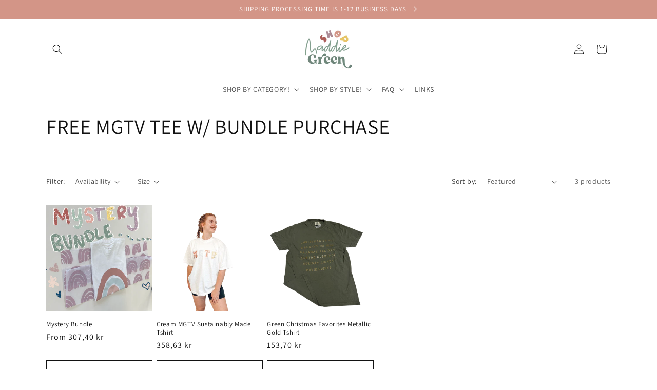

--- FILE ---
content_type: text/javascript
request_url: https://cdn.shopify.com/extensions/019b4b5b-2f52-78fb-84d4-c547f96f38ab/theme-extension-60/assets/index-CDNzaeLu.js
body_size: 40100
content:
import{a as yc}from"./Drawer-Dkaqzkgy.js";var hi={exports:{}},ve={},yi={exports:{}},gi={};/**
 * @license React
 * scheduler.production.min.js
 *
 * Copyright (c) Facebook, Inc. and its affiliates.
 *
 * This source code is licensed under the MIT license found in the
 * LICENSE file in the root directory of this source tree.
 */var va;function gc(){return va||(va=1,function(M){function Y(w,z){var E=w.length;w.push(z);e:for(;0<E;){var O=E-1>>>1,j=w[O];if(0<Ae(j,z))w[O]=z,w[E]=j,E=O;else break e}}function p(w){return w.length===0?null:w[0]}function Tn(w){if(w.length===0)return null;var z=w[0],E=w.pop();if(E!==z){w[0]=E;e:for(var O=0,j=w.length,sn=j>>>1;O<sn;){var Me=2*(O+1)-1,Nt=w[Me],Re=Me+1,Jn=w[Re];if(0>Ae(Nt,E))Re<j&&0>Ae(Jn,Nt)?(w[O]=Jn,w[Re]=E,O=Re):(w[O]=Nt,w[Me]=E,O=Me);else if(Re<j&&0>Ae(Jn,E))w[O]=Jn,w[Re]=E,O=Re;else break e}}return z}function Ae(w,z){var E=w.sortIndex-z.sortIndex;return E!==0?E:w.id-z.id}if(typeof performance=="object"&&typeof performance.now=="function"){var Ye=performance;M.unstable_now=function(){return Ye.now()}}else{var Xe=Date,Pe=Xe.now();M.unstable_now=function(){return Xe.now()-Pe}}var ae=[],Be=[],dr=1,ie=null,Z=3,$n=!1,Ge=!1,H=!1,$=typeof setTimeout=="function"?setTimeout:null,Kn=typeof clearTimeout=="function"?clearTimeout:null,Yn=typeof setImmediate<"u"?setImmediate:null;typeof navigator<"u"&&navigator.scheduling!==void 0&&navigator.scheduling.isInputPending!==void 0&&navigator.scheduling.isInputPending.bind(navigator.scheduling);function Ln(w){for(var z=p(Be);z!==null;){if(z.callback===null)Tn(Be);else if(z.startTime<=w)Tn(Be),z.sortIndex=z.expirationTime,Y(ae,z);else break;z=p(Be)}}function he(w){if(H=!1,Ln(w),!Ge)if(p(ae)!==null)Ge=!0,Se(on);else{var z=p(Be);z!==null&&Zn(he,z.startTime-w)}}function on(w,z){Ge=!1,H&&(H=!1,Kn(Ze),Ze=-1),$n=!0;var E=Z;try{for(Ln(z),ie=p(ae);ie!==null&&(!(ie.expirationTime>z)||w&&!xt());){var O=ie.callback;if(typeof O=="function"){ie.callback=null,Z=ie.priorityLevel;var j=O(ie.expirationTime<=z);z=M.unstable_now(),typeof j=="function"?ie.callback=j:ie===p(ae)&&Tn(ae),Ln(z)}else Tn(ae);ie=p(ae)}if(ie!==null)var sn=!0;else{var Me=p(Be);Me!==null&&Zn(he,Me.startTime-z),sn=!1}return sn}finally{ie=null,Z=E,$n=!1}}var Te=!1,Le=null,Ze=-1,Xn=5,Ct=-1;function xt(){return!(M.unstable_now()-Ct<Xn)}function Mn(){if(Le!==null){var w=M.unstable_now();Ct=w;var z=!0;try{z=Le(!0,w)}finally{z?Je():(Te=!1,Le=null)}}else Te=!1}var Je;if(typeof Yn=="function")Je=function(){Yn(Mn)};else if(typeof MessageChannel<"u"){var Gn=new MessageChannel,_t=Gn.port2;Gn.port1.onmessage=Mn,Je=function(){_t.postMessage(null)}}else Je=function(){$(Mn,0)};function Se(w){Le=w,Te||(Te=!0,Je())}function Zn(w,z){Ze=$(function(){w(M.unstable_now())},z)}M.unstable_IdlePriority=5,M.unstable_ImmediatePriority=1,M.unstable_LowPriority=4,M.unstable_NormalPriority=3,M.unstable_Profiling=null,M.unstable_UserBlockingPriority=2,M.unstable_cancelCallback=function(w){w.callback=null},M.unstable_continueExecution=function(){Ge||$n||(Ge=!0,Se(on))},M.unstable_forceFrameRate=function(w){0>w||125<w?console.error("forceFrameRate takes a positive int between 0 and 125, forcing frame rates higher than 125 fps is not supported"):Xn=0<w?Math.floor(1e3/w):5},M.unstable_getCurrentPriorityLevel=function(){return Z},M.unstable_getFirstCallbackNode=function(){return p(ae)},M.unstable_next=function(w){switch(Z){case 1:case 2:case 3:var z=3;break;default:z=Z}var E=Z;Z=z;try{return w()}finally{Z=E}},M.unstable_pauseExecution=function(){},M.unstable_requestPaint=function(){},M.unstable_runWithPriority=function(w,z){switch(w){case 1:case 2:case 3:case 4:case 5:break;default:w=3}var E=Z;Z=w;try{return z()}finally{Z=E}},M.unstable_scheduleCallback=function(w,z,E){var O=M.unstable_now();switch(typeof E=="object"&&E!==null?(E=E.delay,E=typeof E=="number"&&0<E?O+E:O):E=O,w){case 1:var j=-1;break;case 2:j=250;break;case 5:j=1073741823;break;case 4:j=1e4;break;default:j=5e3}return j=E+j,w={id:dr++,callback:z,priorityLevel:w,startTime:E,expirationTime:j,sortIndex:-1},E>O?(w.sortIndex=E,Y(Be,w),p(ae)===null&&w===p(Be)&&(H?(Kn(Ze),Ze=-1):H=!0,Zn(he,E-O))):(w.sortIndex=j,Y(ae,w),Ge||$n||(Ge=!0,Se(on))),w},M.unstable_shouldYield=xt,M.unstable_wrapCallback=function(w){var z=Z;return function(){var E=Z;Z=z;try{return w.apply(this,arguments)}finally{Z=E}}}}(gi)),gi}var ha;function wc(){return ha||(ha=1,yi.exports=gc()),yi.exports}/**
 * @license React
 * react-dom.production.min.js
 *
 * Copyright (c) Facebook, Inc. and its affiliates.
 *
 * This source code is licensed under the MIT license found in the
 * LICENSE file in the root directory of this source tree.
 */var ya;function kc(){if(ya)return ve;ya=1;var M=yc(),Y=wc();function p(e){for(var n="https://reactjs.org/docs/error-decoder.html?invariant="+e,t=1;t<arguments.length;t++)n+="&args[]="+encodeURIComponent(arguments[t]);return"Minified React error #"+e+"; visit "+n+" for the full message or use the non-minified dev environment for full errors and additional helpful warnings."}var Tn=new Set,Ae={};function Ye(e,n){Xe(e,n),Xe(e+"Capture",n)}function Xe(e,n){for(Ae[e]=n,e=0;e<n.length;e++)Tn.add(n[e])}var Pe=!(typeof window>"u"||typeof window.document>"u"||typeof window.document.createElement>"u"),ae=Object.prototype.hasOwnProperty,Be=/^[:A-Z_a-z\u00C0-\u00D6\u00D8-\u00F6\u00F8-\u02FF\u0370-\u037D\u037F-\u1FFF\u200C-\u200D\u2070-\u218F\u2C00-\u2FEF\u3001-\uD7FF\uF900-\uFDCF\uFDF0-\uFFFD][:A-Z_a-z\u00C0-\u00D6\u00D8-\u00F6\u00F8-\u02FF\u0370-\u037D\u037F-\u1FFF\u200C-\u200D\u2070-\u218F\u2C00-\u2FEF\u3001-\uD7FF\uF900-\uFDCF\uFDF0-\uFFFD\-.0-9\u00B7\u0300-\u036F\u203F-\u2040]*$/,dr={},ie={};function Z(e){return ae.call(ie,e)?!0:ae.call(dr,e)?!1:Be.test(e)?ie[e]=!0:(dr[e]=!0,!1)}function $n(e,n,t,r){if(t!==null&&t.type===0)return!1;switch(typeof n){case"function":case"symbol":return!0;case"boolean":return r?!1:t!==null?!t.acceptsBooleans:(e=e.toLowerCase().slice(0,5),e!=="data-"&&e!=="aria-");default:return!1}}function Ge(e,n,t,r){if(n===null||typeof n>"u"||$n(e,n,t,r))return!0;if(r)return!1;if(t!==null)switch(t.type){case 3:return!n;case 4:return n===!1;case 5:return isNaN(n);case 6:return isNaN(n)||1>n}return!1}function H(e,n,t,r,l,u,i){this.acceptsBooleans=n===2||n===3||n===4,this.attributeName=r,this.attributeNamespace=l,this.mustUseProperty=t,this.propertyName=e,this.type=n,this.sanitizeURL=u,this.removeEmptyString=i}var $={};"children dangerouslySetInnerHTML defaultValue defaultChecked innerHTML suppressContentEditableWarning suppressHydrationWarning style".split(" ").forEach(function(e){$[e]=new H(e,0,!1,e,null,!1,!1)}),[["acceptCharset","accept-charset"],["className","class"],["htmlFor","for"],["httpEquiv","http-equiv"]].forEach(function(e){var n=e[0];$[n]=new H(n,1,!1,e[1],null,!1,!1)}),["contentEditable","draggable","spellCheck","value"].forEach(function(e){$[e]=new H(e,2,!1,e.toLowerCase(),null,!1,!1)}),["autoReverse","externalResourcesRequired","focusable","preserveAlpha"].forEach(function(e){$[e]=new H(e,2,!1,e,null,!1,!1)}),"allowFullScreen async autoFocus autoPlay controls default defer disabled disablePictureInPicture disableRemotePlayback formNoValidate hidden loop noModule noValidate open playsInline readOnly required reversed scoped seamless itemScope".split(" ").forEach(function(e){$[e]=new H(e,3,!1,e.toLowerCase(),null,!1,!1)}),["checked","multiple","muted","selected"].forEach(function(e){$[e]=new H(e,3,!0,e,null,!1,!1)}),["capture","download"].forEach(function(e){$[e]=new H(e,4,!1,e,null,!1,!1)}),["cols","rows","size","span"].forEach(function(e){$[e]=new H(e,6,!1,e,null,!1,!1)}),["rowSpan","start"].forEach(function(e){$[e]=new H(e,5,!1,e.toLowerCase(),null,!1,!1)});var Kn=/[\-:]([a-z])/g;function Yn(e){return e[1].toUpperCase()}"accent-height alignment-baseline arabic-form baseline-shift cap-height clip-path clip-rule color-interpolation color-interpolation-filters color-profile color-rendering dominant-baseline enable-background fill-opacity fill-rule flood-color flood-opacity font-family font-size font-size-adjust font-stretch font-style font-variant font-weight glyph-name glyph-orientation-horizontal glyph-orientation-vertical horiz-adv-x horiz-origin-x image-rendering letter-spacing lighting-color marker-end marker-mid marker-start overline-position overline-thickness paint-order panose-1 pointer-events rendering-intent shape-rendering stop-color stop-opacity strikethrough-position strikethrough-thickness stroke-dasharray stroke-dashoffset stroke-linecap stroke-linejoin stroke-miterlimit stroke-opacity stroke-width text-anchor text-decoration text-rendering underline-position underline-thickness unicode-bidi unicode-range units-per-em v-alphabetic v-hanging v-ideographic v-mathematical vector-effect vert-adv-y vert-origin-x vert-origin-y word-spacing writing-mode xmlns:xlink x-height".split(" ").forEach(function(e){var n=e.replace(Kn,Yn);$[n]=new H(n,1,!1,e,null,!1,!1)}),"xlink:actuate xlink:arcrole xlink:role xlink:show xlink:title xlink:type".split(" ").forEach(function(e){var n=e.replace(Kn,Yn);$[n]=new H(n,1,!1,e,"http://www.w3.org/1999/xlink",!1,!1)}),["xml:base","xml:lang","xml:space"].forEach(function(e){var n=e.replace(Kn,Yn);$[n]=new H(n,1,!1,e,"http://www.w3.org/XML/1998/namespace",!1,!1)}),["tabIndex","crossOrigin"].forEach(function(e){$[e]=new H(e,1,!1,e.toLowerCase(),null,!1,!1)}),$.xlinkHref=new H("xlinkHref",1,!1,"xlink:href","http://www.w3.org/1999/xlink",!0,!1),["src","href","action","formAction"].forEach(function(e){$[e]=new H(e,1,!1,e.toLowerCase(),null,!0,!0)});function Ln(e,n,t,r){var l=$.hasOwnProperty(n)?$[n]:null;(l!==null?l.type!==0:r||!(2<n.length)||n[0]!=="o"&&n[0]!=="O"||n[1]!=="n"&&n[1]!=="N")&&(Ge(n,t,l,r)&&(t=null),r||l===null?Z(n)&&(t===null?e.removeAttribute(n):e.setAttribute(n,""+t)):l.mustUseProperty?e[l.propertyName]=t===null?l.type===3?!1:"":t:(n=l.attributeName,r=l.attributeNamespace,t===null?e.removeAttribute(n):(l=l.type,t=l===3||l===4&&t===!0?"":""+t,r?e.setAttributeNS(r,n,t):e.setAttribute(n,t))))}var he=M.__SECRET_INTERNALS_DO_NOT_USE_OR_YOU_WILL_BE_FIRED,on=Symbol.for("react.element"),Te=Symbol.for("react.portal"),Le=Symbol.for("react.fragment"),Ze=Symbol.for("react.strict_mode"),Xn=Symbol.for("react.profiler"),Ct=Symbol.for("react.provider"),xt=Symbol.for("react.context"),Mn=Symbol.for("react.forward_ref"),Je=Symbol.for("react.suspense"),Gn=Symbol.for("react.suspense_list"),_t=Symbol.for("react.memo"),Se=Symbol.for("react.lazy"),Zn=Symbol.for("react.offscreen"),w=Symbol.iterator;function z(e){return e===null||typeof e!="object"?null:(e=w&&e[w]||e["@@iterator"],typeof e=="function"?e:null)}var E=Object.assign,O;function j(e){if(O===void 0)try{throw Error()}catch(t){var n=t.stack.trim().match(/\n( *(at )?)/);O=n&&n[1]||""}return`
`+O+e}var sn=!1;function Me(e,n){if(!e||sn)return"";sn=!0;var t=Error.prepareStackTrace;Error.prepareStackTrace=void 0;try{if(n)if(n=function(){throw Error()},Object.defineProperty(n.prototype,"props",{set:function(){throw Error()}}),typeof Reflect=="object"&&Reflect.construct){try{Reflect.construct(n,[])}catch(d){var r=d}Reflect.construct(e,[],n)}else{try{n.call()}catch(d){r=d}e.call(n.prototype)}else{try{throw Error()}catch(d){r=d}e()}}catch(d){if(d&&r&&typeof d.stack=="string"){for(var l=d.stack.split(`
`),u=r.stack.split(`
`),i=l.length-1,o=u.length-1;1<=i&&0<=o&&l[i]!==u[o];)o--;for(;1<=i&&0<=o;i--,o--)if(l[i]!==u[o]){if(i!==1||o!==1)do if(i--,o--,0>o||l[i]!==u[o]){var s=`
`+l[i].replace(" at new "," at ");return e.displayName&&s.includes("<anonymous>")&&(s=s.replace("<anonymous>",e.displayName)),s}while(1<=i&&0<=o);break}}}finally{sn=!1,Error.prepareStackTrace=t}return(e=e?e.displayName||e.name:"")?j(e):""}function Nt(e){switch(e.tag){case 5:return j(e.type);case 16:return j("Lazy");case 13:return j("Suspense");case 19:return j("SuspenseList");case 0:case 2:case 15:return e=Me(e.type,!1),e;case 11:return e=Me(e.type.render,!1),e;case 1:return e=Me(e.type,!0),e;default:return""}}function Re(e){if(e==null)return null;if(typeof e=="function")return e.displayName||e.name||null;if(typeof e=="string")return e;switch(e){case Le:return"Fragment";case Te:return"Portal";case Xn:return"Profiler";case Ze:return"StrictMode";case Je:return"Suspense";case Gn:return"SuspenseList"}if(typeof e=="object")switch(e.$$typeof){case xt:return(e.displayName||"Context")+".Consumer";case Ct:return(e._context.displayName||"Context")+".Provider";case Mn:var n=e.render;return e=e.displayName,e||(e=n.displayName||n.name||"",e=e!==""?"ForwardRef("+e+")":"ForwardRef"),e;case _t:return n=e.displayName||null,n!==null?n:Re(e.type)||"Memo";case Se:n=e._payload,e=e._init;try{return Re(e(n))}catch{}}return null}function Jn(e){var n=e.type;switch(e.tag){case 24:return"Cache";case 9:return(n.displayName||"Context")+".Consumer";case 10:return(n._context.displayName||"Context")+".Provider";case 18:return"DehydratedFragment";case 11:return e=n.render,e=e.displayName||e.name||"",n.displayName||(e!==""?"ForwardRef("+e+")":"ForwardRef");case 7:return"Fragment";case 5:return n;case 4:return"Portal";case 3:return"Root";case 6:return"Text";case 16:return Re(n);case 8:return n===Ze?"StrictMode":"Mode";case 22:return"Offscreen";case 12:return"Profiler";case 21:return"Scope";case 13:return"Suspense";case 19:return"SuspenseList";case 25:return"TracingMarker";case 1:case 0:case 17:case 2:case 14:case 15:if(typeof n=="function")return n.displayName||n.name||null;if(typeof n=="string")return n}return null}function an(e){switch(typeof e){case"boolean":case"number":case"string":case"undefined":return e;case"object":return e;default:return""}}function wi(e){var n=e.type;return(e=e.nodeName)&&e.toLowerCase()==="input"&&(n==="checkbox"||n==="radio")}function wa(e){var n=wi(e)?"checked":"value",t=Object.getOwnPropertyDescriptor(e.constructor.prototype,n),r=""+e[n];if(!e.hasOwnProperty(n)&&typeof t<"u"&&typeof t.get=="function"&&typeof t.set=="function"){var l=t.get,u=t.set;return Object.defineProperty(e,n,{configurable:!0,get:function(){return l.call(this)},set:function(i){r=""+i,u.call(this,i)}}),Object.defineProperty(e,n,{enumerable:t.enumerable}),{getValue:function(){return r},setValue:function(i){r=""+i},stopTracking:function(){e._valueTracker=null,delete e[n]}}}}function pr(e){e._valueTracker||(e._valueTracker=wa(e))}function ki(e){if(!e)return!1;var n=e._valueTracker;if(!n)return!0;var t=n.getValue(),r="";return e&&(r=wi(e)?e.checked?"true":"false":e.value),e=r,e!==t?(n.setValue(e),!0):!1}function mr(e){if(e=e||(typeof document<"u"?document:void 0),typeof e>"u")return null;try{return e.activeElement||e.body}catch{return e.body}}function Cl(e,n){var t=n.checked;return E({},n,{defaultChecked:void 0,defaultValue:void 0,value:void 0,checked:t??e._wrapperState.initialChecked})}function Si(e,n){var t=n.defaultValue==null?"":n.defaultValue,r=n.checked!=null?n.checked:n.defaultChecked;t=an(n.value!=null?n.value:t),e._wrapperState={initialChecked:r,initialValue:t,controlled:n.type==="checkbox"||n.type==="radio"?n.checked!=null:n.value!=null}}function Ei(e,n){n=n.checked,n!=null&&Ln(e,"checked",n,!1)}function xl(e,n){Ei(e,n);var t=an(n.value),r=n.type;if(t!=null)r==="number"?(t===0&&e.value===""||e.value!=t)&&(e.value=""+t):e.value!==""+t&&(e.value=""+t);else if(r==="submit"||r==="reset"){e.removeAttribute("value");return}n.hasOwnProperty("value")?_l(e,n.type,t):n.hasOwnProperty("defaultValue")&&_l(e,n.type,an(n.defaultValue)),n.checked==null&&n.defaultChecked!=null&&(e.defaultChecked=!!n.defaultChecked)}function Ci(e,n,t){if(n.hasOwnProperty("value")||n.hasOwnProperty("defaultValue")){var r=n.type;if(!(r!=="submit"&&r!=="reset"||n.value!==void 0&&n.value!==null))return;n=""+e._wrapperState.initialValue,t||n===e.value||(e.value=n),e.defaultValue=n}t=e.name,t!==""&&(e.name=""),e.defaultChecked=!!e._wrapperState.initialChecked,t!==""&&(e.name=t)}function _l(e,n,t){(n!=="number"||mr(e.ownerDocument)!==e)&&(t==null?e.defaultValue=""+e._wrapperState.initialValue:e.defaultValue!==""+t&&(e.defaultValue=""+t))}var zt=Array.isArray;function qn(e,n,t,r){if(e=e.options,n){n={};for(var l=0;l<t.length;l++)n["$"+t[l]]=!0;for(t=0;t<e.length;t++)l=n.hasOwnProperty("$"+e[t].value),e[t].selected!==l&&(e[t].selected=l),l&&r&&(e[t].defaultSelected=!0)}else{for(t=""+an(t),n=null,l=0;l<e.length;l++){if(e[l].value===t){e[l].selected=!0,r&&(e[l].defaultSelected=!0);return}n!==null||e[l].disabled||(n=e[l])}n!==null&&(n.selected=!0)}}function Nl(e,n){if(n.dangerouslySetInnerHTML!=null)throw Error(p(91));return E({},n,{value:void 0,defaultValue:void 0,children:""+e._wrapperState.initialValue})}function xi(e,n){var t=n.value;if(t==null){if(t=n.children,n=n.defaultValue,t!=null){if(n!=null)throw Error(p(92));if(zt(t)){if(1<t.length)throw Error(p(93));t=t[0]}n=t}n==null&&(n=""),t=n}e._wrapperState={initialValue:an(t)}}function _i(e,n){var t=an(n.value),r=an(n.defaultValue);t!=null&&(t=""+t,t!==e.value&&(e.value=t),n.defaultValue==null&&e.defaultValue!==t&&(e.defaultValue=t)),r!=null&&(e.defaultValue=""+r)}function Ni(e){var n=e.textContent;n===e._wrapperState.initialValue&&n!==""&&n!==null&&(e.value=n)}function zi(e){switch(e){case"svg":return"http://www.w3.org/2000/svg";case"math":return"http://www.w3.org/1998/Math/MathML";default:return"http://www.w3.org/1999/xhtml"}}function zl(e,n){return e==null||e==="http://www.w3.org/1999/xhtml"?zi(n):e==="http://www.w3.org/2000/svg"&&n==="foreignObject"?"http://www.w3.org/1999/xhtml":e}var vr,Pi=function(e){return typeof MSApp<"u"&&MSApp.execUnsafeLocalFunction?function(n,t,r,l){MSApp.execUnsafeLocalFunction(function(){return e(n,t,r,l)})}:e}(function(e,n){if(e.namespaceURI!=="http://www.w3.org/2000/svg"||"innerHTML"in e)e.innerHTML=n;else{for(vr=vr||document.createElement("div"),vr.innerHTML="<svg>"+n.valueOf().toString()+"</svg>",n=vr.firstChild;e.firstChild;)e.removeChild(e.firstChild);for(;n.firstChild;)e.appendChild(n.firstChild)}});function Pt(e,n){if(n){var t=e.firstChild;if(t&&t===e.lastChild&&t.nodeType===3){t.nodeValue=n;return}}e.textContent=n}var Tt={animationIterationCount:!0,aspectRatio:!0,borderImageOutset:!0,borderImageSlice:!0,borderImageWidth:!0,boxFlex:!0,boxFlexGroup:!0,boxOrdinalGroup:!0,columnCount:!0,columns:!0,flex:!0,flexGrow:!0,flexPositive:!0,flexShrink:!0,flexNegative:!0,flexOrder:!0,gridArea:!0,gridRow:!0,gridRowEnd:!0,gridRowSpan:!0,gridRowStart:!0,gridColumn:!0,gridColumnEnd:!0,gridColumnSpan:!0,gridColumnStart:!0,fontWeight:!0,lineClamp:!0,lineHeight:!0,opacity:!0,order:!0,orphans:!0,tabSize:!0,widows:!0,zIndex:!0,zoom:!0,fillOpacity:!0,floodOpacity:!0,stopOpacity:!0,strokeDasharray:!0,strokeDashoffset:!0,strokeMiterlimit:!0,strokeOpacity:!0,strokeWidth:!0},ka=["Webkit","ms","Moz","O"];Object.keys(Tt).forEach(function(e){ka.forEach(function(n){n=n+e.charAt(0).toUpperCase()+e.substring(1),Tt[n]=Tt[e]})});function Ti(e,n,t){return n==null||typeof n=="boolean"||n===""?"":t||typeof n!="number"||n===0||Tt.hasOwnProperty(e)&&Tt[e]?(""+n).trim():n+"px"}function Li(e,n){e=e.style;for(var t in n)if(n.hasOwnProperty(t)){var r=t.indexOf("--")===0,l=Ti(t,n[t],r);t==="float"&&(t="cssFloat"),r?e.setProperty(t,l):e[t]=l}}var Sa=E({menuitem:!0},{area:!0,base:!0,br:!0,col:!0,embed:!0,hr:!0,img:!0,input:!0,keygen:!0,link:!0,meta:!0,param:!0,source:!0,track:!0,wbr:!0});function Pl(e,n){if(n){if(Sa[e]&&(n.children!=null||n.dangerouslySetInnerHTML!=null))throw Error(p(137,e));if(n.dangerouslySetInnerHTML!=null){if(n.children!=null)throw Error(p(60));if(typeof n.dangerouslySetInnerHTML!="object"||!("__html"in n.dangerouslySetInnerHTML))throw Error(p(61))}if(n.style!=null&&typeof n.style!="object")throw Error(p(62))}}function Tl(e,n){if(e.indexOf("-")===-1)return typeof n.is=="string";switch(e){case"annotation-xml":case"color-profile":case"font-face":case"font-face-src":case"font-face-uri":case"font-face-format":case"font-face-name":case"missing-glyph":return!1;default:return!0}}var Ll=null;function Ml(e){return e=e.target||e.srcElement||window,e.correspondingUseElement&&(e=e.correspondingUseElement),e.nodeType===3?e.parentNode:e}var Rl=null,bn=null,et=null;function Mi(e){if(e=Jt(e)){if(typeof Rl!="function")throw Error(p(280));var n=e.stateNode;n&&(n=Ur(n),Rl(e.stateNode,e.type,n))}}function Ri(e){bn?et?et.push(e):et=[e]:bn=e}function Di(){if(bn){var e=bn,n=et;if(et=bn=null,Mi(e),n)for(e=0;e<n.length;e++)Mi(n[e])}}function Oi(e,n){return e(n)}function Fi(){}var Dl=!1;function Ii(e,n,t){if(Dl)return e(n,t);Dl=!0;try{return Oi(e,n,t)}finally{Dl=!1,(bn!==null||et!==null)&&(Fi(),Di())}}function Lt(e,n){var t=e.stateNode;if(t===null)return null;var r=Ur(t);if(r===null)return null;t=r[n];e:switch(n){case"onClick":case"onClickCapture":case"onDoubleClick":case"onDoubleClickCapture":case"onMouseDown":case"onMouseDownCapture":case"onMouseMove":case"onMouseMoveCapture":case"onMouseUp":case"onMouseUpCapture":case"onMouseEnter":(r=!r.disabled)||(e=e.type,r=!(e==="button"||e==="input"||e==="select"||e==="textarea")),e=!r;break e;default:e=!1}if(e)return null;if(t&&typeof t!="function")throw Error(p(231,n,typeof t));return t}var Ol=!1;if(Pe)try{var Mt={};Object.defineProperty(Mt,"passive",{get:function(){Ol=!0}}),window.addEventListener("test",Mt,Mt),window.removeEventListener("test",Mt,Mt)}catch{Ol=!1}function Ea(e,n,t,r,l,u,i,o,s){var d=Array.prototype.slice.call(arguments,3);try{n.apply(t,d)}catch(v){this.onError(v)}}var Rt=!1,hr=null,yr=!1,Fl=null,Ca={onError:function(e){Rt=!0,hr=e}};function xa(e,n,t,r,l,u,i,o,s){Rt=!1,hr=null,Ea.apply(Ca,arguments)}function _a(e,n,t,r,l,u,i,o,s){if(xa.apply(this,arguments),Rt){if(Rt){var d=hr;Rt=!1,hr=null}else throw Error(p(198));yr||(yr=!0,Fl=d)}}function Rn(e){var n=e,t=e;if(e.alternate)for(;n.return;)n=n.return;else{e=n;do n=e,(n.flags&4098)!==0&&(t=n.return),e=n.return;while(e)}return n.tag===3?t:null}function ji(e){if(e.tag===13){var n=e.memoizedState;if(n===null&&(e=e.alternate,e!==null&&(n=e.memoizedState)),n!==null)return n.dehydrated}return null}function Ui(e){if(Rn(e)!==e)throw Error(p(188))}function Na(e){var n=e.alternate;if(!n){if(n=Rn(e),n===null)throw Error(p(188));return n!==e?null:e}for(var t=e,r=n;;){var l=t.return;if(l===null)break;var u=l.alternate;if(u===null){if(r=l.return,r!==null){t=r;continue}break}if(l.child===u.child){for(u=l.child;u;){if(u===t)return Ui(l),e;if(u===r)return Ui(l),n;u=u.sibling}throw Error(p(188))}if(t.return!==r.return)t=l,r=u;else{for(var i=!1,o=l.child;o;){if(o===t){i=!0,t=l,r=u;break}if(o===r){i=!0,r=l,t=u;break}o=o.sibling}if(!i){for(o=u.child;o;){if(o===t){i=!0,t=u,r=l;break}if(o===r){i=!0,r=u,t=l;break}o=o.sibling}if(!i)throw Error(p(189))}}if(t.alternate!==r)throw Error(p(190))}if(t.tag!==3)throw Error(p(188));return t.stateNode.current===t?e:n}function Vi(e){return e=Na(e),e!==null?Ai(e):null}function Ai(e){if(e.tag===5||e.tag===6)return e;for(e=e.child;e!==null;){var n=Ai(e);if(n!==null)return n;e=e.sibling}return null}var Bi=Y.unstable_scheduleCallback,Hi=Y.unstable_cancelCallback,za=Y.unstable_shouldYield,Pa=Y.unstable_requestPaint,Q=Y.unstable_now,Ta=Y.unstable_getCurrentPriorityLevel,Il=Y.unstable_ImmediatePriority,Qi=Y.unstable_UserBlockingPriority,gr=Y.unstable_NormalPriority,La=Y.unstable_LowPriority,Wi=Y.unstable_IdlePriority,wr=null,He=null;function Ma(e){if(He&&typeof He.onCommitFiberRoot=="function")try{He.onCommitFiberRoot(wr,e,void 0,(e.current.flags&128)===128)}catch{}}var De=Math.clz32?Math.clz32:Oa,Ra=Math.log,Da=Math.LN2;function Oa(e){return e>>>=0,e===0?32:31-(Ra(e)/Da|0)|0}var kr=64,Sr=4194304;function Dt(e){switch(e&-e){case 1:return 1;case 2:return 2;case 4:return 4;case 8:return 8;case 16:return 16;case 32:return 32;case 64:case 128:case 256:case 512:case 1024:case 2048:case 4096:case 8192:case 16384:case 32768:case 65536:case 131072:case 262144:case 524288:case 1048576:case 2097152:return e&4194240;case 4194304:case 8388608:case 16777216:case 33554432:case 67108864:return e&130023424;case 134217728:return 134217728;case 268435456:return 268435456;case 536870912:return 536870912;case 1073741824:return 1073741824;default:return e}}function Er(e,n){var t=e.pendingLanes;if(t===0)return 0;var r=0,l=e.suspendedLanes,u=e.pingedLanes,i=t&268435455;if(i!==0){var o=i&~l;o!==0?r=Dt(o):(u&=i,u!==0&&(r=Dt(u)))}else i=t&~l,i!==0?r=Dt(i):u!==0&&(r=Dt(u));if(r===0)return 0;if(n!==0&&n!==r&&(n&l)===0&&(l=r&-r,u=n&-n,l>=u||l===16&&(u&4194240)!==0))return n;if((r&4)!==0&&(r|=t&16),n=e.entangledLanes,n!==0)for(e=e.entanglements,n&=r;0<n;)t=31-De(n),l=1<<t,r|=e[t],n&=~l;return r}function Fa(e,n){switch(e){case 1:case 2:case 4:return n+250;case 8:case 16:case 32:case 64:case 128:case 256:case 512:case 1024:case 2048:case 4096:case 8192:case 16384:case 32768:case 65536:case 131072:case 262144:case 524288:case 1048576:case 2097152:return n+5e3;case 4194304:case 8388608:case 16777216:case 33554432:case 67108864:return-1;case 134217728:case 268435456:case 536870912:case 1073741824:return-1;default:return-1}}function Ia(e,n){for(var t=e.suspendedLanes,r=e.pingedLanes,l=e.expirationTimes,u=e.pendingLanes;0<u;){var i=31-De(u),o=1<<i,s=l[i];s===-1?((o&t)===0||(o&r)!==0)&&(l[i]=Fa(o,n)):s<=n&&(e.expiredLanes|=o),u&=~o}}function jl(e){return e=e.pendingLanes&-1073741825,e!==0?e:e&1073741824?1073741824:0}function $i(){var e=kr;return kr<<=1,(kr&4194240)===0&&(kr=64),e}function Ul(e){for(var n=[],t=0;31>t;t++)n.push(e);return n}function Ot(e,n,t){e.pendingLanes|=n,n!==536870912&&(e.suspendedLanes=0,e.pingedLanes=0),e=e.eventTimes,n=31-De(n),e[n]=t}function ja(e,n){var t=e.pendingLanes&~n;e.pendingLanes=n,e.suspendedLanes=0,e.pingedLanes=0,e.expiredLanes&=n,e.mutableReadLanes&=n,e.entangledLanes&=n,n=e.entanglements;var r=e.eventTimes;for(e=e.expirationTimes;0<t;){var l=31-De(t),u=1<<l;n[l]=0,r[l]=-1,e[l]=-1,t&=~u}}function Vl(e,n){var t=e.entangledLanes|=n;for(e=e.entanglements;t;){var r=31-De(t),l=1<<r;l&n|e[r]&n&&(e[r]|=n),t&=~l}}var R=0;function Ki(e){return e&=-e,1<e?4<e?(e&268435455)!==0?16:536870912:4:1}var Yi,Al,Xi,Gi,Zi,Bl=!1,Cr=[],fn=null,cn=null,dn=null,Ft=new Map,It=new Map,pn=[],Ua="mousedown mouseup touchcancel touchend touchstart auxclick dblclick pointercancel pointerdown pointerup dragend dragstart drop compositionend compositionstart keydown keypress keyup input textInput copy cut paste click change contextmenu reset submit".split(" ");function Ji(e,n){switch(e){case"focusin":case"focusout":fn=null;break;case"dragenter":case"dragleave":cn=null;break;case"mouseover":case"mouseout":dn=null;break;case"pointerover":case"pointerout":Ft.delete(n.pointerId);break;case"gotpointercapture":case"lostpointercapture":It.delete(n.pointerId)}}function jt(e,n,t,r,l,u){return e===null||e.nativeEvent!==u?(e={blockedOn:n,domEventName:t,eventSystemFlags:r,nativeEvent:u,targetContainers:[l]},n!==null&&(n=Jt(n),n!==null&&Al(n)),e):(e.eventSystemFlags|=r,n=e.targetContainers,l!==null&&n.indexOf(l)===-1&&n.push(l),e)}function Va(e,n,t,r,l){switch(n){case"focusin":return fn=jt(fn,e,n,t,r,l),!0;case"dragenter":return cn=jt(cn,e,n,t,r,l),!0;case"mouseover":return dn=jt(dn,e,n,t,r,l),!0;case"pointerover":var u=l.pointerId;return Ft.set(u,jt(Ft.get(u)||null,e,n,t,r,l)),!0;case"gotpointercapture":return u=l.pointerId,It.set(u,jt(It.get(u)||null,e,n,t,r,l)),!0}return!1}function qi(e){var n=Dn(e.target);if(n!==null){var t=Rn(n);if(t!==null){if(n=t.tag,n===13){if(n=ji(t),n!==null){e.blockedOn=n,Zi(e.priority,function(){Xi(t)});return}}else if(n===3&&t.stateNode.current.memoizedState.isDehydrated){e.blockedOn=t.tag===3?t.stateNode.containerInfo:null;return}}}e.blockedOn=null}function xr(e){if(e.blockedOn!==null)return!1;for(var n=e.targetContainers;0<n.length;){var t=Ql(e.domEventName,e.eventSystemFlags,n[0],e.nativeEvent);if(t===null){t=e.nativeEvent;var r=new t.constructor(t.type,t);Ll=r,t.target.dispatchEvent(r),Ll=null}else return n=Jt(t),n!==null&&Al(n),e.blockedOn=t,!1;n.shift()}return!0}function bi(e,n,t){xr(e)&&t.delete(n)}function Aa(){Bl=!1,fn!==null&&xr(fn)&&(fn=null),cn!==null&&xr(cn)&&(cn=null),dn!==null&&xr(dn)&&(dn=null),Ft.forEach(bi),It.forEach(bi)}function Ut(e,n){e.blockedOn===n&&(e.blockedOn=null,Bl||(Bl=!0,Y.unstable_scheduleCallback(Y.unstable_NormalPriority,Aa)))}function Vt(e){function n(l){return Ut(l,e)}if(0<Cr.length){Ut(Cr[0],e);for(var t=1;t<Cr.length;t++){var r=Cr[t];r.blockedOn===e&&(r.blockedOn=null)}}for(fn!==null&&Ut(fn,e),cn!==null&&Ut(cn,e),dn!==null&&Ut(dn,e),Ft.forEach(n),It.forEach(n),t=0;t<pn.length;t++)r=pn[t],r.blockedOn===e&&(r.blockedOn=null);for(;0<pn.length&&(t=pn[0],t.blockedOn===null);)qi(t),t.blockedOn===null&&pn.shift()}var nt=he.ReactCurrentBatchConfig,_r=!0;function Ba(e,n,t,r){var l=R,u=nt.transition;nt.transition=null;try{R=1,Hl(e,n,t,r)}finally{R=l,nt.transition=u}}function Ha(e,n,t,r){var l=R,u=nt.transition;nt.transition=null;try{R=4,Hl(e,n,t,r)}finally{R=l,nt.transition=u}}function Hl(e,n,t,r){if(_r){var l=Ql(e,n,t,r);if(l===null)iu(e,n,r,Nr,t),Ji(e,r);else if(Va(l,e,n,t,r))r.stopPropagation();else if(Ji(e,r),n&4&&-1<Ua.indexOf(e)){for(;l!==null;){var u=Jt(l);if(u!==null&&Yi(u),u=Ql(e,n,t,r),u===null&&iu(e,n,r,Nr,t),u===l)break;l=u}l!==null&&r.stopPropagation()}else iu(e,n,r,null,t)}}var Nr=null;function Ql(e,n,t,r){if(Nr=null,e=Ml(r),e=Dn(e),e!==null)if(n=Rn(e),n===null)e=null;else if(t=n.tag,t===13){if(e=ji(n),e!==null)return e;e=null}else if(t===3){if(n.stateNode.current.memoizedState.isDehydrated)return n.tag===3?n.stateNode.containerInfo:null;e=null}else n!==e&&(e=null);return Nr=e,null}function eo(e){switch(e){case"cancel":case"click":case"close":case"contextmenu":case"copy":case"cut":case"auxclick":case"dblclick":case"dragend":case"dragstart":case"drop":case"focusin":case"focusout":case"input":case"invalid":case"keydown":case"keypress":case"keyup":case"mousedown":case"mouseup":case"paste":case"pause":case"play":case"pointercancel":case"pointerdown":case"pointerup":case"ratechange":case"reset":case"resize":case"seeked":case"submit":case"touchcancel":case"touchend":case"touchstart":case"volumechange":case"change":case"selectionchange":case"textInput":case"compositionstart":case"compositionend":case"compositionupdate":case"beforeblur":case"afterblur":case"beforeinput":case"blur":case"fullscreenchange":case"focus":case"hashchange":case"popstate":case"select":case"selectstart":return 1;case"drag":case"dragenter":case"dragexit":case"dragleave":case"dragover":case"mousemove":case"mouseout":case"mouseover":case"pointermove":case"pointerout":case"pointerover":case"scroll":case"toggle":case"touchmove":case"wheel":case"mouseenter":case"mouseleave":case"pointerenter":case"pointerleave":return 4;case"message":switch(Ta()){case Il:return 1;case Qi:return 4;case gr:case La:return 16;case Wi:return 536870912;default:return 16}default:return 16}}var mn=null,Wl=null,zr=null;function no(){if(zr)return zr;var e,n=Wl,t=n.length,r,l="value"in mn?mn.value:mn.textContent,u=l.length;for(e=0;e<t&&n[e]===l[e];e++);var i=t-e;for(r=1;r<=i&&n[t-r]===l[u-r];r++);return zr=l.slice(e,1<r?1-r:void 0)}function Pr(e){var n=e.keyCode;return"charCode"in e?(e=e.charCode,e===0&&n===13&&(e=13)):e=n,e===10&&(e=13),32<=e||e===13?e:0}function Tr(){return!0}function to(){return!1}function ye(e){function n(t,r,l,u,i){this._reactName=t,this._targetInst=l,this.type=r,this.nativeEvent=u,this.target=i,this.currentTarget=null;for(var o in e)e.hasOwnProperty(o)&&(t=e[o],this[o]=t?t(u):u[o]);return this.isDefaultPrevented=(u.defaultPrevented!=null?u.defaultPrevented:u.returnValue===!1)?Tr:to,this.isPropagationStopped=to,this}return E(n.prototype,{preventDefault:function(){this.defaultPrevented=!0;var t=this.nativeEvent;t&&(t.preventDefault?t.preventDefault():typeof t.returnValue!="unknown"&&(t.returnValue=!1),this.isDefaultPrevented=Tr)},stopPropagation:function(){var t=this.nativeEvent;t&&(t.stopPropagation?t.stopPropagation():typeof t.cancelBubble!="unknown"&&(t.cancelBubble=!0),this.isPropagationStopped=Tr)},persist:function(){},isPersistent:Tr}),n}var tt={eventPhase:0,bubbles:0,cancelable:0,timeStamp:function(e){return e.timeStamp||Date.now()},defaultPrevented:0,isTrusted:0},$l=ye(tt),At=E({},tt,{view:0,detail:0}),Qa=ye(At),Kl,Yl,Bt,Lr=E({},At,{screenX:0,screenY:0,clientX:0,clientY:0,pageX:0,pageY:0,ctrlKey:0,shiftKey:0,altKey:0,metaKey:0,getModifierState:Gl,button:0,buttons:0,relatedTarget:function(e){return e.relatedTarget===void 0?e.fromElement===e.srcElement?e.toElement:e.fromElement:e.relatedTarget},movementX:function(e){return"movementX"in e?e.movementX:(e!==Bt&&(Bt&&e.type==="mousemove"?(Kl=e.screenX-Bt.screenX,Yl=e.screenY-Bt.screenY):Yl=Kl=0,Bt=e),Kl)},movementY:function(e){return"movementY"in e?e.movementY:Yl}}),ro=ye(Lr),Wa=E({},Lr,{dataTransfer:0}),$a=ye(Wa),Ka=E({},At,{relatedTarget:0}),Xl=ye(Ka),Ya=E({},tt,{animationName:0,elapsedTime:0,pseudoElement:0}),Xa=ye(Ya),Ga=E({},tt,{clipboardData:function(e){return"clipboardData"in e?e.clipboardData:window.clipboardData}}),Za=ye(Ga),Ja=E({},tt,{data:0}),lo=ye(Ja),qa={Esc:"Escape",Spacebar:" ",Left:"ArrowLeft",Up:"ArrowUp",Right:"ArrowRight",Down:"ArrowDown",Del:"Delete",Win:"OS",Menu:"ContextMenu",Apps:"ContextMenu",Scroll:"ScrollLock",MozPrintableKey:"Unidentified"},ba={8:"Backspace",9:"Tab",12:"Clear",13:"Enter",16:"Shift",17:"Control",18:"Alt",19:"Pause",20:"CapsLock",27:"Escape",32:" ",33:"PageUp",34:"PageDown",35:"End",36:"Home",37:"ArrowLeft",38:"ArrowUp",39:"ArrowRight",40:"ArrowDown",45:"Insert",46:"Delete",112:"F1",113:"F2",114:"F3",115:"F4",116:"F5",117:"F6",118:"F7",119:"F8",120:"F9",121:"F10",122:"F11",123:"F12",144:"NumLock",145:"ScrollLock",224:"Meta"},ef={Alt:"altKey",Control:"ctrlKey",Meta:"metaKey",Shift:"shiftKey"};function nf(e){var n=this.nativeEvent;return n.getModifierState?n.getModifierState(e):(e=ef[e])?!!n[e]:!1}function Gl(){return nf}var tf=E({},At,{key:function(e){if(e.key){var n=qa[e.key]||e.key;if(n!=="Unidentified")return n}return e.type==="keypress"?(e=Pr(e),e===13?"Enter":String.fromCharCode(e)):e.type==="keydown"||e.type==="keyup"?ba[e.keyCode]||"Unidentified":""},code:0,location:0,ctrlKey:0,shiftKey:0,altKey:0,metaKey:0,repeat:0,locale:0,getModifierState:Gl,charCode:function(e){return e.type==="keypress"?Pr(e):0},keyCode:function(e){return e.type==="keydown"||e.type==="keyup"?e.keyCode:0},which:function(e){return e.type==="keypress"?Pr(e):e.type==="keydown"||e.type==="keyup"?e.keyCode:0}}),rf=ye(tf),lf=E({},Lr,{pointerId:0,width:0,height:0,pressure:0,tangentialPressure:0,tiltX:0,tiltY:0,twist:0,pointerType:0,isPrimary:0}),uo=ye(lf),uf=E({},At,{touches:0,targetTouches:0,changedTouches:0,altKey:0,metaKey:0,ctrlKey:0,shiftKey:0,getModifierState:Gl}),of=ye(uf),sf=E({},tt,{propertyName:0,elapsedTime:0,pseudoElement:0}),af=ye(sf),ff=E({},Lr,{deltaX:function(e){return"deltaX"in e?e.deltaX:"wheelDeltaX"in e?-e.wheelDeltaX:0},deltaY:function(e){return"deltaY"in e?e.deltaY:"wheelDeltaY"in e?-e.wheelDeltaY:"wheelDelta"in e?-e.wheelDelta:0},deltaZ:0,deltaMode:0}),cf=ye(ff),df=[9,13,27,32],Zl=Pe&&"CompositionEvent"in window,Ht=null;Pe&&"documentMode"in document&&(Ht=document.documentMode);var pf=Pe&&"TextEvent"in window&&!Ht,io=Pe&&(!Zl||Ht&&8<Ht&&11>=Ht),oo=" ",so=!1;function ao(e,n){switch(e){case"keyup":return df.indexOf(n.keyCode)!==-1;case"keydown":return n.keyCode!==229;case"keypress":case"mousedown":case"focusout":return!0;default:return!1}}function fo(e){return e=e.detail,typeof e=="object"&&"data"in e?e.data:null}var rt=!1;function mf(e,n){switch(e){case"compositionend":return fo(n);case"keypress":return n.which!==32?null:(so=!0,oo);case"textInput":return e=n.data,e===oo&&so?null:e;default:return null}}function vf(e,n){if(rt)return e==="compositionend"||!Zl&&ao(e,n)?(e=no(),zr=Wl=mn=null,rt=!1,e):null;switch(e){case"paste":return null;case"keypress":if(!(n.ctrlKey||n.altKey||n.metaKey)||n.ctrlKey&&n.altKey){if(n.char&&1<n.char.length)return n.char;if(n.which)return String.fromCharCode(n.which)}return null;case"compositionend":return io&&n.locale!=="ko"?null:n.data;default:return null}}var hf={color:!0,date:!0,datetime:!0,"datetime-local":!0,email:!0,month:!0,number:!0,password:!0,range:!0,search:!0,tel:!0,text:!0,time:!0,url:!0,week:!0};function co(e){var n=e&&e.nodeName&&e.nodeName.toLowerCase();return n==="input"?!!hf[e.type]:n==="textarea"}function po(e,n,t,r){Ri(r),n=Fr(n,"onChange"),0<n.length&&(t=new $l("onChange","change",null,t,r),e.push({event:t,listeners:n}))}var Qt=null,Wt=null;function yf(e){Mo(e,0)}function Mr(e){var n=st(e);if(ki(n))return e}function gf(e,n){if(e==="change")return n}var mo=!1;if(Pe){var Jl;if(Pe){var ql="oninput"in document;if(!ql){var vo=document.createElement("div");vo.setAttribute("oninput","return;"),ql=typeof vo.oninput=="function"}Jl=ql}else Jl=!1;mo=Jl&&(!document.documentMode||9<document.documentMode)}function ho(){Qt&&(Qt.detachEvent("onpropertychange",yo),Wt=Qt=null)}function yo(e){if(e.propertyName==="value"&&Mr(Wt)){var n=[];po(n,Wt,e,Ml(e)),Ii(yf,n)}}function wf(e,n,t){e==="focusin"?(ho(),Qt=n,Wt=t,Qt.attachEvent("onpropertychange",yo)):e==="focusout"&&ho()}function kf(e){if(e==="selectionchange"||e==="keyup"||e==="keydown")return Mr(Wt)}function Sf(e,n){if(e==="click")return Mr(n)}function Ef(e,n){if(e==="input"||e==="change")return Mr(n)}function Cf(e,n){return e===n&&(e!==0||1/e===1/n)||e!==e&&n!==n}var Oe=typeof Object.is=="function"?Object.is:Cf;function $t(e,n){if(Oe(e,n))return!0;if(typeof e!="object"||e===null||typeof n!="object"||n===null)return!1;var t=Object.keys(e),r=Object.keys(n);if(t.length!==r.length)return!1;for(r=0;r<t.length;r++){var l=t[r];if(!ae.call(n,l)||!Oe(e[l],n[l]))return!1}return!0}function go(e){for(;e&&e.firstChild;)e=e.firstChild;return e}function wo(e,n){var t=go(e);e=0;for(var r;t;){if(t.nodeType===3){if(r=e+t.textContent.length,e<=n&&r>=n)return{node:t,offset:n-e};e=r}e:{for(;t;){if(t.nextSibling){t=t.nextSibling;break e}t=t.parentNode}t=void 0}t=go(t)}}function ko(e,n){return e&&n?e===n?!0:e&&e.nodeType===3?!1:n&&n.nodeType===3?ko(e,n.parentNode):"contains"in e?e.contains(n):e.compareDocumentPosition?!!(e.compareDocumentPosition(n)&16):!1:!1}function So(){for(var e=window,n=mr();n instanceof e.HTMLIFrameElement;){try{var t=typeof n.contentWindow.location.href=="string"}catch{t=!1}if(t)e=n.contentWindow;else break;n=mr(e.document)}return n}function bl(e){var n=e&&e.nodeName&&e.nodeName.toLowerCase();return n&&(n==="input"&&(e.type==="text"||e.type==="search"||e.type==="tel"||e.type==="url"||e.type==="password")||n==="textarea"||e.contentEditable==="true")}function xf(e){var n=So(),t=e.focusedElem,r=e.selectionRange;if(n!==t&&t&&t.ownerDocument&&ko(t.ownerDocument.documentElement,t)){if(r!==null&&bl(t)){if(n=r.start,e=r.end,e===void 0&&(e=n),"selectionStart"in t)t.selectionStart=n,t.selectionEnd=Math.min(e,t.value.length);else if(e=(n=t.ownerDocument||document)&&n.defaultView||window,e.getSelection){e=e.getSelection();var l=t.textContent.length,u=Math.min(r.start,l);r=r.end===void 0?u:Math.min(r.end,l),!e.extend&&u>r&&(l=r,r=u,u=l),l=wo(t,u);var i=wo(t,r);l&&i&&(e.rangeCount!==1||e.anchorNode!==l.node||e.anchorOffset!==l.offset||e.focusNode!==i.node||e.focusOffset!==i.offset)&&(n=n.createRange(),n.setStart(l.node,l.offset),e.removeAllRanges(),u>r?(e.addRange(n),e.extend(i.node,i.offset)):(n.setEnd(i.node,i.offset),e.addRange(n)))}}for(n=[],e=t;e=e.parentNode;)e.nodeType===1&&n.push({element:e,left:e.scrollLeft,top:e.scrollTop});for(typeof t.focus=="function"&&t.focus(),t=0;t<n.length;t++)e=n[t],e.element.scrollLeft=e.left,e.element.scrollTop=e.top}}var _f=Pe&&"documentMode"in document&&11>=document.documentMode,lt=null,eu=null,Kt=null,nu=!1;function Eo(e,n,t){var r=t.window===t?t.document:t.nodeType===9?t:t.ownerDocument;nu||lt==null||lt!==mr(r)||(r=lt,"selectionStart"in r&&bl(r)?r={start:r.selectionStart,end:r.selectionEnd}:(r=(r.ownerDocument&&r.ownerDocument.defaultView||window).getSelection(),r={anchorNode:r.anchorNode,anchorOffset:r.anchorOffset,focusNode:r.focusNode,focusOffset:r.focusOffset}),Kt&&$t(Kt,r)||(Kt=r,r=Fr(eu,"onSelect"),0<r.length&&(n=new $l("onSelect","select",null,n,t),e.push({event:n,listeners:r}),n.target=lt)))}function Rr(e,n){var t={};return t[e.toLowerCase()]=n.toLowerCase(),t["Webkit"+e]="webkit"+n,t["Moz"+e]="moz"+n,t}var ut={animationend:Rr("Animation","AnimationEnd"),animationiteration:Rr("Animation","AnimationIteration"),animationstart:Rr("Animation","AnimationStart"),transitionend:Rr("Transition","TransitionEnd")},tu={},Co={};Pe&&(Co=document.createElement("div").style,"AnimationEvent"in window||(delete ut.animationend.animation,delete ut.animationiteration.animation,delete ut.animationstart.animation),"TransitionEvent"in window||delete ut.transitionend.transition);function Dr(e){if(tu[e])return tu[e];if(!ut[e])return e;var n=ut[e],t;for(t in n)if(n.hasOwnProperty(t)&&t in Co)return tu[e]=n[t];return e}var xo=Dr("animationend"),_o=Dr("animationiteration"),No=Dr("animationstart"),zo=Dr("transitionend"),Po=new Map,To="abort auxClick cancel canPlay canPlayThrough click close contextMenu copy cut drag dragEnd dragEnter dragExit dragLeave dragOver dragStart drop durationChange emptied encrypted ended error gotPointerCapture input invalid keyDown keyPress keyUp load loadedData loadedMetadata loadStart lostPointerCapture mouseDown mouseMove mouseOut mouseOver mouseUp paste pause play playing pointerCancel pointerDown pointerMove pointerOut pointerOver pointerUp progress rateChange reset resize seeked seeking stalled submit suspend timeUpdate touchCancel touchEnd touchStart volumeChange scroll toggle touchMove waiting wheel".split(" ");function vn(e,n){Po.set(e,n),Ye(n,[e])}for(var ru=0;ru<To.length;ru++){var lu=To[ru],Nf=lu.toLowerCase(),zf=lu[0].toUpperCase()+lu.slice(1);vn(Nf,"on"+zf)}vn(xo,"onAnimationEnd"),vn(_o,"onAnimationIteration"),vn(No,"onAnimationStart"),vn("dblclick","onDoubleClick"),vn("focusin","onFocus"),vn("focusout","onBlur"),vn(zo,"onTransitionEnd"),Xe("onMouseEnter",["mouseout","mouseover"]),Xe("onMouseLeave",["mouseout","mouseover"]),Xe("onPointerEnter",["pointerout","pointerover"]),Xe("onPointerLeave",["pointerout","pointerover"]),Ye("onChange","change click focusin focusout input keydown keyup selectionchange".split(" ")),Ye("onSelect","focusout contextmenu dragend focusin keydown keyup mousedown mouseup selectionchange".split(" ")),Ye("onBeforeInput",["compositionend","keypress","textInput","paste"]),Ye("onCompositionEnd","compositionend focusout keydown keypress keyup mousedown".split(" ")),Ye("onCompositionStart","compositionstart focusout keydown keypress keyup mousedown".split(" ")),Ye("onCompositionUpdate","compositionupdate focusout keydown keypress keyup mousedown".split(" "));var Yt="abort canplay canplaythrough durationchange emptied encrypted ended error loadeddata loadedmetadata loadstart pause play playing progress ratechange resize seeked seeking stalled suspend timeupdate volumechange waiting".split(" "),Pf=new Set("cancel close invalid load scroll toggle".split(" ").concat(Yt));function Lo(e,n,t){var r=e.type||"unknown-event";e.currentTarget=t,_a(r,n,void 0,e),e.currentTarget=null}function Mo(e,n){n=(n&4)!==0;for(var t=0;t<e.length;t++){var r=e[t],l=r.event;r=r.listeners;e:{var u=void 0;if(n)for(var i=r.length-1;0<=i;i--){var o=r[i],s=o.instance,d=o.currentTarget;if(o=o.listener,s!==u&&l.isPropagationStopped())break e;Lo(l,o,d),u=s}else for(i=0;i<r.length;i++){if(o=r[i],s=o.instance,d=o.currentTarget,o=o.listener,s!==u&&l.isPropagationStopped())break e;Lo(l,o,d),u=s}}}if(yr)throw e=Fl,yr=!1,Fl=null,e}function F(e,n){var t=n[du];t===void 0&&(t=n[du]=new Set);var r=e+"__bubble";t.has(r)||(Ro(n,e,2,!1),t.add(r))}function uu(e,n,t){var r=0;n&&(r|=4),Ro(t,e,r,n)}var Or="_reactListening"+Math.random().toString(36).slice(2);function Xt(e){if(!e[Or]){e[Or]=!0,Tn.forEach(function(t){t!=="selectionchange"&&(Pf.has(t)||uu(t,!1,e),uu(t,!0,e))});var n=e.nodeType===9?e:e.ownerDocument;n===null||n[Or]||(n[Or]=!0,uu("selectionchange",!1,n))}}function Ro(e,n,t,r){switch(eo(n)){case 1:var l=Ba;break;case 4:l=Ha;break;default:l=Hl}t=l.bind(null,n,t,e),l=void 0,!Ol||n!=="touchstart"&&n!=="touchmove"&&n!=="wheel"||(l=!0),r?l!==void 0?e.addEventListener(n,t,{capture:!0,passive:l}):e.addEventListener(n,t,!0):l!==void 0?e.addEventListener(n,t,{passive:l}):e.addEventListener(n,t,!1)}function iu(e,n,t,r,l){var u=r;if((n&1)===0&&(n&2)===0&&r!==null)e:for(;;){if(r===null)return;var i=r.tag;if(i===3||i===4){var o=r.stateNode.containerInfo;if(o===l||o.nodeType===8&&o.parentNode===l)break;if(i===4)for(i=r.return;i!==null;){var s=i.tag;if((s===3||s===4)&&(s=i.stateNode.containerInfo,s===l||s.nodeType===8&&s.parentNode===l))return;i=i.return}for(;o!==null;){if(i=Dn(o),i===null)return;if(s=i.tag,s===5||s===6){r=u=i;continue e}o=o.parentNode}}r=r.return}Ii(function(){var d=u,v=Ml(t),h=[];e:{var m=Po.get(e);if(m!==void 0){var g=$l,S=e;switch(e){case"keypress":if(Pr(t)===0)break e;case"keydown":case"keyup":g=rf;break;case"focusin":S="focus",g=Xl;break;case"focusout":S="blur",g=Xl;break;case"beforeblur":case"afterblur":g=Xl;break;case"click":if(t.button===2)break e;case"auxclick":case"dblclick":case"mousedown":case"mousemove":case"mouseup":case"mouseout":case"mouseover":case"contextmenu":g=ro;break;case"drag":case"dragend":case"dragenter":case"dragexit":case"dragleave":case"dragover":case"dragstart":case"drop":g=$a;break;case"touchcancel":case"touchend":case"touchmove":case"touchstart":g=of;break;case xo:case _o:case No:g=Xa;break;case zo:g=af;break;case"scroll":g=Qa;break;case"wheel":g=cf;break;case"copy":case"cut":case"paste":g=Za;break;case"gotpointercapture":case"lostpointercapture":case"pointercancel":case"pointerdown":case"pointermove":case"pointerout":case"pointerover":case"pointerup":g=uo}var C=(n&4)!==0,W=!C&&e==="scroll",f=C?m!==null?m+"Capture":null:m;C=[];for(var a=d,c;a!==null;){c=a;var y=c.stateNode;if(c.tag===5&&y!==null&&(c=y,f!==null&&(y=Lt(a,f),y!=null&&C.push(Gt(a,y,c)))),W)break;a=a.return}0<C.length&&(m=new g(m,S,null,t,v),h.push({event:m,listeners:C}))}}if((n&7)===0){e:{if(m=e==="mouseover"||e==="pointerover",g=e==="mouseout"||e==="pointerout",m&&t!==Ll&&(S=t.relatedTarget||t.fromElement)&&(Dn(S)||S[qe]))break e;if((g||m)&&(m=v.window===v?v:(m=v.ownerDocument)?m.defaultView||m.parentWindow:window,g?(S=t.relatedTarget||t.toElement,g=d,S=S?Dn(S):null,S!==null&&(W=Rn(S),S!==W||S.tag!==5&&S.tag!==6)&&(S=null)):(g=null,S=d),g!==S)){if(C=ro,y="onMouseLeave",f="onMouseEnter",a="mouse",(e==="pointerout"||e==="pointerover")&&(C=uo,y="onPointerLeave",f="onPointerEnter",a="pointer"),W=g==null?m:st(g),c=S==null?m:st(S),m=new C(y,a+"leave",g,t,v),m.target=W,m.relatedTarget=c,y=null,Dn(v)===d&&(C=new C(f,a+"enter",S,t,v),C.target=c,C.relatedTarget=W,y=C),W=y,g&&S)n:{for(C=g,f=S,a=0,c=C;c;c=it(c))a++;for(c=0,y=f;y;y=it(y))c++;for(;0<a-c;)C=it(C),a--;for(;0<c-a;)f=it(f),c--;for(;a--;){if(C===f||f!==null&&C===f.alternate)break n;C=it(C),f=it(f)}C=null}else C=null;g!==null&&Do(h,m,g,C,!1),S!==null&&W!==null&&Do(h,W,S,C,!0)}}e:{if(m=d?st(d):window,g=m.nodeName&&m.nodeName.toLowerCase(),g==="select"||g==="input"&&m.type==="file")var x=gf;else if(co(m))if(mo)x=Ef;else{x=kf;var _=wf}else(g=m.nodeName)&&g.toLowerCase()==="input"&&(m.type==="checkbox"||m.type==="radio")&&(x=Sf);if(x&&(x=x(e,d))){po(h,x,t,v);break e}_&&_(e,m,d),e==="focusout"&&(_=m._wrapperState)&&_.controlled&&m.type==="number"&&_l(m,"number",m.value)}switch(_=d?st(d):window,e){case"focusin":(co(_)||_.contentEditable==="true")&&(lt=_,eu=d,Kt=null);break;case"focusout":Kt=eu=lt=null;break;case"mousedown":nu=!0;break;case"contextmenu":case"mouseup":case"dragend":nu=!1,Eo(h,t,v);break;case"selectionchange":if(_f)break;case"keydown":case"keyup":Eo(h,t,v)}var N;if(Zl)e:{switch(e){case"compositionstart":var P="onCompositionStart";break e;case"compositionend":P="onCompositionEnd";break e;case"compositionupdate":P="onCompositionUpdate";break e}P=void 0}else rt?ao(e,t)&&(P="onCompositionEnd"):e==="keydown"&&t.keyCode===229&&(P="onCompositionStart");P&&(io&&t.locale!=="ko"&&(rt||P!=="onCompositionStart"?P==="onCompositionEnd"&&rt&&(N=no()):(mn=v,Wl="value"in mn?mn.value:mn.textContent,rt=!0)),_=Fr(d,P),0<_.length&&(P=new lo(P,e,null,t,v),h.push({event:P,listeners:_}),N?P.data=N:(N=fo(t),N!==null&&(P.data=N)))),(N=pf?mf(e,t):vf(e,t))&&(d=Fr(d,"onBeforeInput"),0<d.length&&(v=new lo("onBeforeInput","beforeinput",null,t,v),h.push({event:v,listeners:d}),v.data=N))}Mo(h,n)})}function Gt(e,n,t){return{instance:e,listener:n,currentTarget:t}}function Fr(e,n){for(var t=n+"Capture",r=[];e!==null;){var l=e,u=l.stateNode;l.tag===5&&u!==null&&(l=u,u=Lt(e,t),u!=null&&r.unshift(Gt(e,u,l)),u=Lt(e,n),u!=null&&r.push(Gt(e,u,l))),e=e.return}return r}function it(e){if(e===null)return null;do e=e.return;while(e&&e.tag!==5);return e||null}function Do(e,n,t,r,l){for(var u=n._reactName,i=[];t!==null&&t!==r;){var o=t,s=o.alternate,d=o.stateNode;if(s!==null&&s===r)break;o.tag===5&&d!==null&&(o=d,l?(s=Lt(t,u),s!=null&&i.unshift(Gt(t,s,o))):l||(s=Lt(t,u),s!=null&&i.push(Gt(t,s,o)))),t=t.return}i.length!==0&&e.push({event:n,listeners:i})}var Tf=/\r\n?/g,Lf=/\u0000|\uFFFD/g;function Oo(e){return(typeof e=="string"?e:""+e).replace(Tf,`
`).replace(Lf,"")}function Ir(e,n,t){if(n=Oo(n),Oo(e)!==n&&t)throw Error(p(425))}function jr(){}var ou=null,su=null;function au(e,n){return e==="textarea"||e==="noscript"||typeof n.children=="string"||typeof n.children=="number"||typeof n.dangerouslySetInnerHTML=="object"&&n.dangerouslySetInnerHTML!==null&&n.dangerouslySetInnerHTML.__html!=null}var fu=typeof setTimeout=="function"?setTimeout:void 0,Mf=typeof clearTimeout=="function"?clearTimeout:void 0,Fo=typeof Promise=="function"?Promise:void 0,Rf=typeof queueMicrotask=="function"?queueMicrotask:typeof Fo<"u"?function(e){return Fo.resolve(null).then(e).catch(Df)}:fu;function Df(e){setTimeout(function(){throw e})}function cu(e,n){var t=n,r=0;do{var l=t.nextSibling;if(e.removeChild(t),l&&l.nodeType===8)if(t=l.data,t==="/$"){if(r===0){e.removeChild(l),Vt(n);return}r--}else t!=="$"&&t!=="$?"&&t!=="$!"||r++;t=l}while(t);Vt(n)}function hn(e){for(;e!=null;e=e.nextSibling){var n=e.nodeType;if(n===1||n===3)break;if(n===8){if(n=e.data,n==="$"||n==="$!"||n==="$?")break;if(n==="/$")return null}}return e}function Io(e){e=e.previousSibling;for(var n=0;e;){if(e.nodeType===8){var t=e.data;if(t==="$"||t==="$!"||t==="$?"){if(n===0)return e;n--}else t==="/$"&&n++}e=e.previousSibling}return null}var ot=Math.random().toString(36).slice(2),Qe="__reactFiber$"+ot,Zt="__reactProps$"+ot,qe="__reactContainer$"+ot,du="__reactEvents$"+ot,Of="__reactListeners$"+ot,Ff="__reactHandles$"+ot;function Dn(e){var n=e[Qe];if(n)return n;for(var t=e.parentNode;t;){if(n=t[qe]||t[Qe]){if(t=n.alternate,n.child!==null||t!==null&&t.child!==null)for(e=Io(e);e!==null;){if(t=e[Qe])return t;e=Io(e)}return n}e=t,t=e.parentNode}return null}function Jt(e){return e=e[Qe]||e[qe],!e||e.tag!==5&&e.tag!==6&&e.tag!==13&&e.tag!==3?null:e}function st(e){if(e.tag===5||e.tag===6)return e.stateNode;throw Error(p(33))}function Ur(e){return e[Zt]||null}var pu=[],at=-1;function yn(e){return{current:e}}function I(e){0>at||(e.current=pu[at],pu[at]=null,at--)}function D(e,n){at++,pu[at]=e.current,e.current=n}var gn={},te=yn(gn),fe=yn(!1),On=gn;function ft(e,n){var t=e.type.contextTypes;if(!t)return gn;var r=e.stateNode;if(r&&r.__reactInternalMemoizedUnmaskedChildContext===n)return r.__reactInternalMemoizedMaskedChildContext;var l={},u;for(u in t)l[u]=n[u];return r&&(e=e.stateNode,e.__reactInternalMemoizedUnmaskedChildContext=n,e.__reactInternalMemoizedMaskedChildContext=l),l}function ce(e){return e=e.childContextTypes,e!=null}function Vr(){I(fe),I(te)}function jo(e,n,t){if(te.current!==gn)throw Error(p(168));D(te,n),D(fe,t)}function Uo(e,n,t){var r=e.stateNode;if(n=n.childContextTypes,typeof r.getChildContext!="function")return t;r=r.getChildContext();for(var l in r)if(!(l in n))throw Error(p(108,Jn(e)||"Unknown",l));return E({},t,r)}function Ar(e){return e=(e=e.stateNode)&&e.__reactInternalMemoizedMergedChildContext||gn,On=te.current,D(te,e),D(fe,fe.current),!0}function Vo(e,n,t){var r=e.stateNode;if(!r)throw Error(p(169));t?(e=Uo(e,n,On),r.__reactInternalMemoizedMergedChildContext=e,I(fe),I(te),D(te,e)):I(fe),D(fe,t)}var be=null,Br=!1,mu=!1;function Ao(e){be===null?be=[e]:be.push(e)}function If(e){Br=!0,Ao(e)}function wn(){if(!mu&&be!==null){mu=!0;var e=0,n=R;try{var t=be;for(R=1;e<t.length;e++){var r=t[e];do r=r(!0);while(r!==null)}be=null,Br=!1}catch(l){throw be!==null&&(be=be.slice(e+1)),Bi(Il,wn),l}finally{R=n,mu=!1}}return null}var ct=[],dt=0,Hr=null,Qr=0,Ee=[],Ce=0,Fn=null,en=1,nn="";function In(e,n){ct[dt++]=Qr,ct[dt++]=Hr,Hr=e,Qr=n}function Bo(e,n,t){Ee[Ce++]=en,Ee[Ce++]=nn,Ee[Ce++]=Fn,Fn=e;var r=en;e=nn;var l=32-De(r)-1;r&=~(1<<l),t+=1;var u=32-De(n)+l;if(30<u){var i=l-l%5;u=(r&(1<<i)-1).toString(32),r>>=i,l-=i,en=1<<32-De(n)+l|t<<l|r,nn=u+e}else en=1<<u|t<<l|r,nn=e}function vu(e){e.return!==null&&(In(e,1),Bo(e,1,0))}function hu(e){for(;e===Hr;)Hr=ct[--dt],ct[dt]=null,Qr=ct[--dt],ct[dt]=null;for(;e===Fn;)Fn=Ee[--Ce],Ee[Ce]=null,nn=Ee[--Ce],Ee[Ce]=null,en=Ee[--Ce],Ee[Ce]=null}var ge=null,we=null,U=!1,Fe=null;function Ho(e,n){var t=ze(5,null,null,0);t.elementType="DELETED",t.stateNode=n,t.return=e,n=e.deletions,n===null?(e.deletions=[t],e.flags|=16):n.push(t)}function Qo(e,n){switch(e.tag){case 5:var t=e.type;return n=n.nodeType!==1||t.toLowerCase()!==n.nodeName.toLowerCase()?null:n,n!==null?(e.stateNode=n,ge=e,we=hn(n.firstChild),!0):!1;case 6:return n=e.pendingProps===""||n.nodeType!==3?null:n,n!==null?(e.stateNode=n,ge=e,we=null,!0):!1;case 13:return n=n.nodeType!==8?null:n,n!==null?(t=Fn!==null?{id:en,overflow:nn}:null,e.memoizedState={dehydrated:n,treeContext:t,retryLane:1073741824},t=ze(18,null,null,0),t.stateNode=n,t.return=e,e.child=t,ge=e,we=null,!0):!1;default:return!1}}function yu(e){return(e.mode&1)!==0&&(e.flags&128)===0}function gu(e){if(U){var n=we;if(n){var t=n;if(!Qo(e,n)){if(yu(e))throw Error(p(418));n=hn(t.nextSibling);var r=ge;n&&Qo(e,n)?Ho(r,t):(e.flags=e.flags&-4097|2,U=!1,ge=e)}}else{if(yu(e))throw Error(p(418));e.flags=e.flags&-4097|2,U=!1,ge=e}}}function Wo(e){for(e=e.return;e!==null&&e.tag!==5&&e.tag!==3&&e.tag!==13;)e=e.return;ge=e}function Wr(e){if(e!==ge)return!1;if(!U)return Wo(e),U=!0,!1;var n;if((n=e.tag!==3)&&!(n=e.tag!==5)&&(n=e.type,n=n!=="head"&&n!=="body"&&!au(e.type,e.memoizedProps)),n&&(n=we)){if(yu(e))throw $o(),Error(p(418));for(;n;)Ho(e,n),n=hn(n.nextSibling)}if(Wo(e),e.tag===13){if(e=e.memoizedState,e=e!==null?e.dehydrated:null,!e)throw Error(p(317));e:{for(e=e.nextSibling,n=0;e;){if(e.nodeType===8){var t=e.data;if(t==="/$"){if(n===0){we=hn(e.nextSibling);break e}n--}else t!=="$"&&t!=="$!"&&t!=="$?"||n++}e=e.nextSibling}we=null}}else we=ge?hn(e.stateNode.nextSibling):null;return!0}function $o(){for(var e=we;e;)e=hn(e.nextSibling)}function pt(){we=ge=null,U=!1}function wu(e){Fe===null?Fe=[e]:Fe.push(e)}var jf=he.ReactCurrentBatchConfig;function qt(e,n,t){if(e=t.ref,e!==null&&typeof e!="function"&&typeof e!="object"){if(t._owner){if(t=t._owner,t){if(t.tag!==1)throw Error(p(309));var r=t.stateNode}if(!r)throw Error(p(147,e));var l=r,u=""+e;return n!==null&&n.ref!==null&&typeof n.ref=="function"&&n.ref._stringRef===u?n.ref:(n=function(i){var o=l.refs;i===null?delete o[u]:o[u]=i},n._stringRef=u,n)}if(typeof e!="string")throw Error(p(284));if(!t._owner)throw Error(p(290,e))}return e}function $r(e,n){throw e=Object.prototype.toString.call(n),Error(p(31,e==="[object Object]"?"object with keys {"+Object.keys(n).join(", ")+"}":e))}function Ko(e){var n=e._init;return n(e._payload)}function Yo(e){function n(f,a){if(e){var c=f.deletions;c===null?(f.deletions=[a],f.flags|=16):c.push(a)}}function t(f,a){if(!e)return null;for(;a!==null;)n(f,a),a=a.sibling;return null}function r(f,a){for(f=new Map;a!==null;)a.key!==null?f.set(a.key,a):f.set(a.index,a),a=a.sibling;return f}function l(f,a){return f=zn(f,a),f.index=0,f.sibling=null,f}function u(f,a,c){return f.index=c,e?(c=f.alternate,c!==null?(c=c.index,c<a?(f.flags|=2,a):c):(f.flags|=2,a)):(f.flags|=1048576,a)}function i(f){return e&&f.alternate===null&&(f.flags|=2),f}function o(f,a,c,y){return a===null||a.tag!==6?(a=fi(c,f.mode,y),a.return=f,a):(a=l(a,c),a.return=f,a)}function s(f,a,c,y){var x=c.type;return x===Le?v(f,a,c.props.children,y,c.key):a!==null&&(a.elementType===x||typeof x=="object"&&x!==null&&x.$$typeof===Se&&Ko(x)===a.type)?(y=l(a,c.props),y.ref=qt(f,a,c),y.return=f,y):(y=vl(c.type,c.key,c.props,null,f.mode,y),y.ref=qt(f,a,c),y.return=f,y)}function d(f,a,c,y){return a===null||a.tag!==4||a.stateNode.containerInfo!==c.containerInfo||a.stateNode.implementation!==c.implementation?(a=ci(c,f.mode,y),a.return=f,a):(a=l(a,c.children||[]),a.return=f,a)}function v(f,a,c,y,x){return a===null||a.tag!==7?(a=Wn(c,f.mode,y,x),a.return=f,a):(a=l(a,c),a.return=f,a)}function h(f,a,c){if(typeof a=="string"&&a!==""||typeof a=="number")return a=fi(""+a,f.mode,c),a.return=f,a;if(typeof a=="object"&&a!==null){switch(a.$$typeof){case on:return c=vl(a.type,a.key,a.props,null,f.mode,c),c.ref=qt(f,null,a),c.return=f,c;case Te:return a=ci(a,f.mode,c),a.return=f,a;case Se:var y=a._init;return h(f,y(a._payload),c)}if(zt(a)||z(a))return a=Wn(a,f.mode,c,null),a.return=f,a;$r(f,a)}return null}function m(f,a,c,y){var x=a!==null?a.key:null;if(typeof c=="string"&&c!==""||typeof c=="number")return x!==null?null:o(f,a,""+c,y);if(typeof c=="object"&&c!==null){switch(c.$$typeof){case on:return c.key===x?s(f,a,c,y):null;case Te:return c.key===x?d(f,a,c,y):null;case Se:return x=c._init,m(f,a,x(c._payload),y)}if(zt(c)||z(c))return x!==null?null:v(f,a,c,y,null);$r(f,c)}return null}function g(f,a,c,y,x){if(typeof y=="string"&&y!==""||typeof y=="number")return f=f.get(c)||null,o(a,f,""+y,x);if(typeof y=="object"&&y!==null){switch(y.$$typeof){case on:return f=f.get(y.key===null?c:y.key)||null,s(a,f,y,x);case Te:return f=f.get(y.key===null?c:y.key)||null,d(a,f,y,x);case Se:var _=y._init;return g(f,a,c,_(y._payload),x)}if(zt(y)||z(y))return f=f.get(c)||null,v(a,f,y,x,null);$r(a,y)}return null}function S(f,a,c,y){for(var x=null,_=null,N=a,P=a=0,b=null;N!==null&&P<c.length;P++){N.index>P?(b=N,N=null):b=N.sibling;var L=m(f,N,c[P],y);if(L===null){N===null&&(N=b);break}e&&N&&L.alternate===null&&n(f,N),a=u(L,a,P),_===null?x=L:_.sibling=L,_=L,N=b}if(P===c.length)return t(f,N),U&&In(f,P),x;if(N===null){for(;P<c.length;P++)N=h(f,c[P],y),N!==null&&(a=u(N,a,P),_===null?x=N:_.sibling=N,_=N);return U&&In(f,P),x}for(N=r(f,N);P<c.length;P++)b=g(N,f,P,c[P],y),b!==null&&(e&&b.alternate!==null&&N.delete(b.key===null?P:b.key),a=u(b,a,P),_===null?x=b:_.sibling=b,_=b);return e&&N.forEach(function(Pn){return n(f,Pn)}),U&&In(f,P),x}function C(f,a,c,y){var x=z(c);if(typeof x!="function")throw Error(p(150));if(c=x.call(c),c==null)throw Error(p(151));for(var _=x=null,N=a,P=a=0,b=null,L=c.next();N!==null&&!L.done;P++,L=c.next()){N.index>P?(b=N,N=null):b=N.sibling;var Pn=m(f,N,L.value,y);if(Pn===null){N===null&&(N=b);break}e&&N&&Pn.alternate===null&&n(f,N),a=u(Pn,a,P),_===null?x=Pn:_.sibling=Pn,_=Pn,N=b}if(L.done)return t(f,N),U&&In(f,P),x;if(N===null){for(;!L.done;P++,L=c.next())L=h(f,L.value,y),L!==null&&(a=u(L,a,P),_===null?x=L:_.sibling=L,_=L);return U&&In(f,P),x}for(N=r(f,N);!L.done;P++,L=c.next())L=g(N,f,P,L.value,y),L!==null&&(e&&L.alternate!==null&&N.delete(L.key===null?P:L.key),a=u(L,a,P),_===null?x=L:_.sibling=L,_=L);return e&&N.forEach(function(hc){return n(f,hc)}),U&&In(f,P),x}function W(f,a,c,y){if(typeof c=="object"&&c!==null&&c.type===Le&&c.key===null&&(c=c.props.children),typeof c=="object"&&c!==null){switch(c.$$typeof){case on:e:{for(var x=c.key,_=a;_!==null;){if(_.key===x){if(x=c.type,x===Le){if(_.tag===7){t(f,_.sibling),a=l(_,c.props.children),a.return=f,f=a;break e}}else if(_.elementType===x||typeof x=="object"&&x!==null&&x.$$typeof===Se&&Ko(x)===_.type){t(f,_.sibling),a=l(_,c.props),a.ref=qt(f,_,c),a.return=f,f=a;break e}t(f,_);break}else n(f,_);_=_.sibling}c.type===Le?(a=Wn(c.props.children,f.mode,y,c.key),a.return=f,f=a):(y=vl(c.type,c.key,c.props,null,f.mode,y),y.ref=qt(f,a,c),y.return=f,f=y)}return i(f);case Te:e:{for(_=c.key;a!==null;){if(a.key===_)if(a.tag===4&&a.stateNode.containerInfo===c.containerInfo&&a.stateNode.implementation===c.implementation){t(f,a.sibling),a=l(a,c.children||[]),a.return=f,f=a;break e}else{t(f,a);break}else n(f,a);a=a.sibling}a=ci(c,f.mode,y),a.return=f,f=a}return i(f);case Se:return _=c._init,W(f,a,_(c._payload),y)}if(zt(c))return S(f,a,c,y);if(z(c))return C(f,a,c,y);$r(f,c)}return typeof c=="string"&&c!==""||typeof c=="number"?(c=""+c,a!==null&&a.tag===6?(t(f,a.sibling),a=l(a,c),a.return=f,f=a):(t(f,a),a=fi(c,f.mode,y),a.return=f,f=a),i(f)):t(f,a)}return W}var mt=Yo(!0),Xo=Yo(!1),Kr=yn(null),Yr=null,vt=null,ku=null;function Su(){ku=vt=Yr=null}function Eu(e){var n=Kr.current;I(Kr),e._currentValue=n}function Cu(e,n,t){for(;e!==null;){var r=e.alternate;if((e.childLanes&n)!==n?(e.childLanes|=n,r!==null&&(r.childLanes|=n)):r!==null&&(r.childLanes&n)!==n&&(r.childLanes|=n),e===t)break;e=e.return}}function ht(e,n){Yr=e,ku=vt=null,e=e.dependencies,e!==null&&e.firstContext!==null&&((e.lanes&n)!==0&&(de=!0),e.firstContext=null)}function xe(e){var n=e._currentValue;if(ku!==e)if(e={context:e,memoizedValue:n,next:null},vt===null){if(Yr===null)throw Error(p(308));vt=e,Yr.dependencies={lanes:0,firstContext:e}}else vt=vt.next=e;return n}var jn=null;function xu(e){jn===null?jn=[e]:jn.push(e)}function Go(e,n,t,r){var l=n.interleaved;return l===null?(t.next=t,xu(n)):(t.next=l.next,l.next=t),n.interleaved=t,tn(e,r)}function tn(e,n){e.lanes|=n;var t=e.alternate;for(t!==null&&(t.lanes|=n),t=e,e=e.return;e!==null;)e.childLanes|=n,t=e.alternate,t!==null&&(t.childLanes|=n),t=e,e=e.return;return t.tag===3?t.stateNode:null}var kn=!1;function _u(e){e.updateQueue={baseState:e.memoizedState,firstBaseUpdate:null,lastBaseUpdate:null,shared:{pending:null,interleaved:null,lanes:0},effects:null}}function Zo(e,n){e=e.updateQueue,n.updateQueue===e&&(n.updateQueue={baseState:e.baseState,firstBaseUpdate:e.firstBaseUpdate,lastBaseUpdate:e.lastBaseUpdate,shared:e.shared,effects:e.effects})}function rn(e,n){return{eventTime:e,lane:n,tag:0,payload:null,callback:null,next:null}}function Sn(e,n,t){var r=e.updateQueue;if(r===null)return null;if(r=r.shared,(T&2)!==0){var l=r.pending;return l===null?n.next=n:(n.next=l.next,l.next=n),r.pending=n,tn(e,t)}return l=r.interleaved,l===null?(n.next=n,xu(r)):(n.next=l.next,l.next=n),r.interleaved=n,tn(e,t)}function Xr(e,n,t){if(n=n.updateQueue,n!==null&&(n=n.shared,(t&4194240)!==0)){var r=n.lanes;r&=e.pendingLanes,t|=r,n.lanes=t,Vl(e,t)}}function Jo(e,n){var t=e.updateQueue,r=e.alternate;if(r!==null&&(r=r.updateQueue,t===r)){var l=null,u=null;if(t=t.firstBaseUpdate,t!==null){do{var i={eventTime:t.eventTime,lane:t.lane,tag:t.tag,payload:t.payload,callback:t.callback,next:null};u===null?l=u=i:u=u.next=i,t=t.next}while(t!==null);u===null?l=u=n:u=u.next=n}else l=u=n;t={baseState:r.baseState,firstBaseUpdate:l,lastBaseUpdate:u,shared:r.shared,effects:r.effects},e.updateQueue=t;return}e=t.lastBaseUpdate,e===null?t.firstBaseUpdate=n:e.next=n,t.lastBaseUpdate=n}function Gr(e,n,t,r){var l=e.updateQueue;kn=!1;var u=l.firstBaseUpdate,i=l.lastBaseUpdate,o=l.shared.pending;if(o!==null){l.shared.pending=null;var s=o,d=s.next;s.next=null,i===null?u=d:i.next=d,i=s;var v=e.alternate;v!==null&&(v=v.updateQueue,o=v.lastBaseUpdate,o!==i&&(o===null?v.firstBaseUpdate=d:o.next=d,v.lastBaseUpdate=s))}if(u!==null){var h=l.baseState;i=0,v=d=s=null,o=u;do{var m=o.lane,g=o.eventTime;if((r&m)===m){v!==null&&(v=v.next={eventTime:g,lane:0,tag:o.tag,payload:o.payload,callback:o.callback,next:null});e:{var S=e,C=o;switch(m=n,g=t,C.tag){case 1:if(S=C.payload,typeof S=="function"){h=S.call(g,h,m);break e}h=S;break e;case 3:S.flags=S.flags&-65537|128;case 0:if(S=C.payload,m=typeof S=="function"?S.call(g,h,m):S,m==null)break e;h=E({},h,m);break e;case 2:kn=!0}}o.callback!==null&&o.lane!==0&&(e.flags|=64,m=l.effects,m===null?l.effects=[o]:m.push(o))}else g={eventTime:g,lane:m,tag:o.tag,payload:o.payload,callback:o.callback,next:null},v===null?(d=v=g,s=h):v=v.next=g,i|=m;if(o=o.next,o===null){if(o=l.shared.pending,o===null)break;m=o,o=m.next,m.next=null,l.lastBaseUpdate=m,l.shared.pending=null}}while(!0);if(v===null&&(s=h),l.baseState=s,l.firstBaseUpdate=d,l.lastBaseUpdate=v,n=l.shared.interleaved,n!==null){l=n;do i|=l.lane,l=l.next;while(l!==n)}else u===null&&(l.shared.lanes=0);An|=i,e.lanes=i,e.memoizedState=h}}function qo(e,n,t){if(e=n.effects,n.effects=null,e!==null)for(n=0;n<e.length;n++){var r=e[n],l=r.callback;if(l!==null){if(r.callback=null,r=t,typeof l!="function")throw Error(p(191,l));l.call(r)}}}var bt={},We=yn(bt),er=yn(bt),nr=yn(bt);function Un(e){if(e===bt)throw Error(p(174));return e}function Nu(e,n){switch(D(nr,n),D(er,e),D(We,bt),e=n.nodeType,e){case 9:case 11:n=(n=n.documentElement)?n.namespaceURI:zl(null,"");break;default:e=e===8?n.parentNode:n,n=e.namespaceURI||null,e=e.tagName,n=zl(n,e)}I(We),D(We,n)}function yt(){I(We),I(er),I(nr)}function bo(e){Un(nr.current);var n=Un(We.current),t=zl(n,e.type);n!==t&&(D(er,e),D(We,t))}function zu(e){er.current===e&&(I(We),I(er))}var V=yn(0);function Zr(e){for(var n=e;n!==null;){if(n.tag===13){var t=n.memoizedState;if(t!==null&&(t=t.dehydrated,t===null||t.data==="$?"||t.data==="$!"))return n}else if(n.tag===19&&n.memoizedProps.revealOrder!==void 0){if((n.flags&128)!==0)return n}else if(n.child!==null){n.child.return=n,n=n.child;continue}if(n===e)break;for(;n.sibling===null;){if(n.return===null||n.return===e)return null;n=n.return}n.sibling.return=n.return,n=n.sibling}return null}var Pu=[];function Tu(){for(var e=0;e<Pu.length;e++)Pu[e]._workInProgressVersionPrimary=null;Pu.length=0}var Jr=he.ReactCurrentDispatcher,Lu=he.ReactCurrentBatchConfig,Vn=0,A=null,X=null,J=null,qr=!1,tr=!1,rr=0,Uf=0;function re(){throw Error(p(321))}function Mu(e,n){if(n===null)return!1;for(var t=0;t<n.length&&t<e.length;t++)if(!Oe(e[t],n[t]))return!1;return!0}function Ru(e,n,t,r,l,u){if(Vn=u,A=n,n.memoizedState=null,n.updateQueue=null,n.lanes=0,Jr.current=e===null||e.memoizedState===null?Hf:Qf,e=t(r,l),tr){u=0;do{if(tr=!1,rr=0,25<=u)throw Error(p(301));u+=1,J=X=null,n.updateQueue=null,Jr.current=Wf,e=t(r,l)}while(tr)}if(Jr.current=nl,n=X!==null&&X.next!==null,Vn=0,J=X=A=null,qr=!1,n)throw Error(p(300));return e}function Du(){var e=rr!==0;return rr=0,e}function $e(){var e={memoizedState:null,baseState:null,baseQueue:null,queue:null,next:null};return J===null?A.memoizedState=J=e:J=J.next=e,J}function _e(){if(X===null){var e=A.alternate;e=e!==null?e.memoizedState:null}else e=X.next;var n=J===null?A.memoizedState:J.next;if(n!==null)J=n,X=e;else{if(e===null)throw Error(p(310));X=e,e={memoizedState:X.memoizedState,baseState:X.baseState,baseQueue:X.baseQueue,queue:X.queue,next:null},J===null?A.memoizedState=J=e:J=J.next=e}return J}function lr(e,n){return typeof n=="function"?n(e):n}function Ou(e){var n=_e(),t=n.queue;if(t===null)throw Error(p(311));t.lastRenderedReducer=e;var r=X,l=r.baseQueue,u=t.pending;if(u!==null){if(l!==null){var i=l.next;l.next=u.next,u.next=i}r.baseQueue=l=u,t.pending=null}if(l!==null){u=l.next,r=r.baseState;var o=i=null,s=null,d=u;do{var v=d.lane;if((Vn&v)===v)s!==null&&(s=s.next={lane:0,action:d.action,hasEagerState:d.hasEagerState,eagerState:d.eagerState,next:null}),r=d.hasEagerState?d.eagerState:e(r,d.action);else{var h={lane:v,action:d.action,hasEagerState:d.hasEagerState,eagerState:d.eagerState,next:null};s===null?(o=s=h,i=r):s=s.next=h,A.lanes|=v,An|=v}d=d.next}while(d!==null&&d!==u);s===null?i=r:s.next=o,Oe(r,n.memoizedState)||(de=!0),n.memoizedState=r,n.baseState=i,n.baseQueue=s,t.lastRenderedState=r}if(e=t.interleaved,e!==null){l=e;do u=l.lane,A.lanes|=u,An|=u,l=l.next;while(l!==e)}else l===null&&(t.lanes=0);return[n.memoizedState,t.dispatch]}function Fu(e){var n=_e(),t=n.queue;if(t===null)throw Error(p(311));t.lastRenderedReducer=e;var r=t.dispatch,l=t.pending,u=n.memoizedState;if(l!==null){t.pending=null;var i=l=l.next;do u=e(u,i.action),i=i.next;while(i!==l);Oe(u,n.memoizedState)||(de=!0),n.memoizedState=u,n.baseQueue===null&&(n.baseState=u),t.lastRenderedState=u}return[u,r]}function es(){}function ns(e,n){var t=A,r=_e(),l=n(),u=!Oe(r.memoizedState,l);if(u&&(r.memoizedState=l,de=!0),r=r.queue,Iu(ls.bind(null,t,r,e),[e]),r.getSnapshot!==n||u||J!==null&&J.memoizedState.tag&1){if(t.flags|=2048,ur(9,rs.bind(null,t,r,l,n),void 0,null),q===null)throw Error(p(349));(Vn&30)!==0||ts(t,n,l)}return l}function ts(e,n,t){e.flags|=16384,e={getSnapshot:n,value:t},n=A.updateQueue,n===null?(n={lastEffect:null,stores:null},A.updateQueue=n,n.stores=[e]):(t=n.stores,t===null?n.stores=[e]:t.push(e))}function rs(e,n,t,r){n.value=t,n.getSnapshot=r,us(n)&&is(e)}function ls(e,n,t){return t(function(){us(n)&&is(e)})}function us(e){var n=e.getSnapshot;e=e.value;try{var t=n();return!Oe(e,t)}catch{return!0}}function is(e){var n=tn(e,1);n!==null&&Ve(n,e,1,-1)}function os(e){var n=$e();return typeof e=="function"&&(e=e()),n.memoizedState=n.baseState=e,e={pending:null,interleaved:null,lanes:0,dispatch:null,lastRenderedReducer:lr,lastRenderedState:e},n.queue=e,e=e.dispatch=Bf.bind(null,A,e),[n.memoizedState,e]}function ur(e,n,t,r){return e={tag:e,create:n,destroy:t,deps:r,next:null},n=A.updateQueue,n===null?(n={lastEffect:null,stores:null},A.updateQueue=n,n.lastEffect=e.next=e):(t=n.lastEffect,t===null?n.lastEffect=e.next=e:(r=t.next,t.next=e,e.next=r,n.lastEffect=e)),e}function ss(){return _e().memoizedState}function br(e,n,t,r){var l=$e();A.flags|=e,l.memoizedState=ur(1|n,t,void 0,r===void 0?null:r)}function el(e,n,t,r){var l=_e();r=r===void 0?null:r;var u=void 0;if(X!==null){var i=X.memoizedState;if(u=i.destroy,r!==null&&Mu(r,i.deps)){l.memoizedState=ur(n,t,u,r);return}}A.flags|=e,l.memoizedState=ur(1|n,t,u,r)}function as(e,n){return br(8390656,8,e,n)}function Iu(e,n){return el(2048,8,e,n)}function fs(e,n){return el(4,2,e,n)}function cs(e,n){return el(4,4,e,n)}function ds(e,n){if(typeof n=="function")return e=e(),n(e),function(){n(null)};if(n!=null)return e=e(),n.current=e,function(){n.current=null}}function ps(e,n,t){return t=t!=null?t.concat([e]):null,el(4,4,ds.bind(null,n,e),t)}function ju(){}function ms(e,n){var t=_e();n=n===void 0?null:n;var r=t.memoizedState;return r!==null&&n!==null&&Mu(n,r[1])?r[0]:(t.memoizedState=[e,n],e)}function vs(e,n){var t=_e();n=n===void 0?null:n;var r=t.memoizedState;return r!==null&&n!==null&&Mu(n,r[1])?r[0]:(e=e(),t.memoizedState=[e,n],e)}function hs(e,n,t){return(Vn&21)===0?(e.baseState&&(e.baseState=!1,de=!0),e.memoizedState=t):(Oe(t,n)||(t=$i(),A.lanes|=t,An|=t,e.baseState=!0),n)}function Vf(e,n){var t=R;R=t!==0&&4>t?t:4,e(!0);var r=Lu.transition;Lu.transition={};try{e(!1),n()}finally{R=t,Lu.transition=r}}function ys(){return _e().memoizedState}function Af(e,n,t){var r=_n(e);if(t={lane:r,action:t,hasEagerState:!1,eagerState:null,next:null},gs(e))ws(n,t);else if(t=Go(e,n,t,r),t!==null){var l=se();Ve(t,e,r,l),ks(t,n,r)}}function Bf(e,n,t){var r=_n(e),l={lane:r,action:t,hasEagerState:!1,eagerState:null,next:null};if(gs(e))ws(n,l);else{var u=e.alternate;if(e.lanes===0&&(u===null||u.lanes===0)&&(u=n.lastRenderedReducer,u!==null))try{var i=n.lastRenderedState,o=u(i,t);if(l.hasEagerState=!0,l.eagerState=o,Oe(o,i)){var s=n.interleaved;s===null?(l.next=l,xu(n)):(l.next=s.next,s.next=l),n.interleaved=l;return}}catch{}finally{}t=Go(e,n,l,r),t!==null&&(l=se(),Ve(t,e,r,l),ks(t,n,r))}}function gs(e){var n=e.alternate;return e===A||n!==null&&n===A}function ws(e,n){tr=qr=!0;var t=e.pending;t===null?n.next=n:(n.next=t.next,t.next=n),e.pending=n}function ks(e,n,t){if((t&4194240)!==0){var r=n.lanes;r&=e.pendingLanes,t|=r,n.lanes=t,Vl(e,t)}}var nl={readContext:xe,useCallback:re,useContext:re,useEffect:re,useImperativeHandle:re,useInsertionEffect:re,useLayoutEffect:re,useMemo:re,useReducer:re,useRef:re,useState:re,useDebugValue:re,useDeferredValue:re,useTransition:re,useMutableSource:re,useSyncExternalStore:re,useId:re,unstable_isNewReconciler:!1},Hf={readContext:xe,useCallback:function(e,n){return $e().memoizedState=[e,n===void 0?null:n],e},useContext:xe,useEffect:as,useImperativeHandle:function(e,n,t){return t=t!=null?t.concat([e]):null,br(4194308,4,ds.bind(null,n,e),t)},useLayoutEffect:function(e,n){return br(4194308,4,e,n)},useInsertionEffect:function(e,n){return br(4,2,e,n)},useMemo:function(e,n){var t=$e();return n=n===void 0?null:n,e=e(),t.memoizedState=[e,n],e},useReducer:function(e,n,t){var r=$e();return n=t!==void 0?t(n):n,r.memoizedState=r.baseState=n,e={pending:null,interleaved:null,lanes:0,dispatch:null,lastRenderedReducer:e,lastRenderedState:n},r.queue=e,e=e.dispatch=Af.bind(null,A,e),[r.memoizedState,e]},useRef:function(e){var n=$e();return e={current:e},n.memoizedState=e},useState:os,useDebugValue:ju,useDeferredValue:function(e){return $e().memoizedState=e},useTransition:function(){var e=os(!1),n=e[0];return e=Vf.bind(null,e[1]),$e().memoizedState=e,[n,e]},useMutableSource:function(){},useSyncExternalStore:function(e,n,t){var r=A,l=$e();if(U){if(t===void 0)throw Error(p(407));t=t()}else{if(t=n(),q===null)throw Error(p(349));(Vn&30)!==0||ts(r,n,t)}l.memoizedState=t;var u={value:t,getSnapshot:n};return l.queue=u,as(ls.bind(null,r,u,e),[e]),r.flags|=2048,ur(9,rs.bind(null,r,u,t,n),void 0,null),t},useId:function(){var e=$e(),n=q.identifierPrefix;if(U){var t=nn,r=en;t=(r&~(1<<32-De(r)-1)).toString(32)+t,n=":"+n+"R"+t,t=rr++,0<t&&(n+="H"+t.toString(32)),n+=":"}else t=Uf++,n=":"+n+"r"+t.toString(32)+":";return e.memoizedState=n},unstable_isNewReconciler:!1},Qf={readContext:xe,useCallback:ms,useContext:xe,useEffect:Iu,useImperativeHandle:ps,useInsertionEffect:fs,useLayoutEffect:cs,useMemo:vs,useReducer:Ou,useRef:ss,useState:function(){return Ou(lr)},useDebugValue:ju,useDeferredValue:function(e){var n=_e();return hs(n,X.memoizedState,e)},useTransition:function(){var e=Ou(lr)[0],n=_e().memoizedState;return[e,n]},useMutableSource:es,useSyncExternalStore:ns,useId:ys,unstable_isNewReconciler:!1},Wf={readContext:xe,useCallback:ms,useContext:xe,useEffect:Iu,useImperativeHandle:ps,useInsertionEffect:fs,useLayoutEffect:cs,useMemo:vs,useReducer:Fu,useRef:ss,useState:function(){return Fu(lr)},useDebugValue:ju,useDeferredValue:function(e){var n=_e();return X===null?n.memoizedState=e:hs(n,X.memoizedState,e)},useTransition:function(){var e=Fu(lr)[0],n=_e().memoizedState;return[e,n]},useMutableSource:es,useSyncExternalStore:ns,useId:ys,unstable_isNewReconciler:!1};function Ie(e,n){if(e&&e.defaultProps){n=E({},n),e=e.defaultProps;for(var t in e)n[t]===void 0&&(n[t]=e[t]);return n}return n}function Uu(e,n,t,r){n=e.memoizedState,t=t(r,n),t=t==null?n:E({},n,t),e.memoizedState=t,e.lanes===0&&(e.updateQueue.baseState=t)}var tl={isMounted:function(e){return(e=e._reactInternals)?Rn(e)===e:!1},enqueueSetState:function(e,n,t){e=e._reactInternals;var r=se(),l=_n(e),u=rn(r,l);u.payload=n,t!=null&&(u.callback=t),n=Sn(e,u,l),n!==null&&(Ve(n,e,l,r),Xr(n,e,l))},enqueueReplaceState:function(e,n,t){e=e._reactInternals;var r=se(),l=_n(e),u=rn(r,l);u.tag=1,u.payload=n,t!=null&&(u.callback=t),n=Sn(e,u,l),n!==null&&(Ve(n,e,l,r),Xr(n,e,l))},enqueueForceUpdate:function(e,n){e=e._reactInternals;var t=se(),r=_n(e),l=rn(t,r);l.tag=2,n!=null&&(l.callback=n),n=Sn(e,l,r),n!==null&&(Ve(n,e,r,t),Xr(n,e,r))}};function Ss(e,n,t,r,l,u,i){return e=e.stateNode,typeof e.shouldComponentUpdate=="function"?e.shouldComponentUpdate(r,u,i):n.prototype&&n.prototype.isPureReactComponent?!$t(t,r)||!$t(l,u):!0}function Es(e,n,t){var r=!1,l=gn,u=n.contextType;return typeof u=="object"&&u!==null?u=xe(u):(l=ce(n)?On:te.current,r=n.contextTypes,u=(r=r!=null)?ft(e,l):gn),n=new n(t,u),e.memoizedState=n.state!==null&&n.state!==void 0?n.state:null,n.updater=tl,e.stateNode=n,n._reactInternals=e,r&&(e=e.stateNode,e.__reactInternalMemoizedUnmaskedChildContext=l,e.__reactInternalMemoizedMaskedChildContext=u),n}function Cs(e,n,t,r){e=n.state,typeof n.componentWillReceiveProps=="function"&&n.componentWillReceiveProps(t,r),typeof n.UNSAFE_componentWillReceiveProps=="function"&&n.UNSAFE_componentWillReceiveProps(t,r),n.state!==e&&tl.enqueueReplaceState(n,n.state,null)}function Vu(e,n,t,r){var l=e.stateNode;l.props=t,l.state=e.memoizedState,l.refs={},_u(e);var u=n.contextType;typeof u=="object"&&u!==null?l.context=xe(u):(u=ce(n)?On:te.current,l.context=ft(e,u)),l.state=e.memoizedState,u=n.getDerivedStateFromProps,typeof u=="function"&&(Uu(e,n,u,t),l.state=e.memoizedState),typeof n.getDerivedStateFromProps=="function"||typeof l.getSnapshotBeforeUpdate=="function"||typeof l.UNSAFE_componentWillMount!="function"&&typeof l.componentWillMount!="function"||(n=l.state,typeof l.componentWillMount=="function"&&l.componentWillMount(),typeof l.UNSAFE_componentWillMount=="function"&&l.UNSAFE_componentWillMount(),n!==l.state&&tl.enqueueReplaceState(l,l.state,null),Gr(e,t,l,r),l.state=e.memoizedState),typeof l.componentDidMount=="function"&&(e.flags|=4194308)}function gt(e,n){try{var t="",r=n;do t+=Nt(r),r=r.return;while(r);var l=t}catch(u){l=`
Error generating stack: `+u.message+`
`+u.stack}return{value:e,source:n,stack:l,digest:null}}function Au(e,n,t){return{value:e,source:null,stack:t??null,digest:n??null}}function Bu(e,n){try{console.error(n.value)}catch(t){setTimeout(function(){throw t})}}var $f=typeof WeakMap=="function"?WeakMap:Map;function xs(e,n,t){t=rn(-1,t),t.tag=3,t.payload={element:null};var r=n.value;return t.callback=function(){al||(al=!0,ti=r),Bu(e,n)},t}function _s(e,n,t){t=rn(-1,t),t.tag=3;var r=e.type.getDerivedStateFromError;if(typeof r=="function"){var l=n.value;t.payload=function(){return r(l)},t.callback=function(){Bu(e,n)}}var u=e.stateNode;return u!==null&&typeof u.componentDidCatch=="function"&&(t.callback=function(){Bu(e,n),typeof r!="function"&&(Cn===null?Cn=new Set([this]):Cn.add(this));var i=n.stack;this.componentDidCatch(n.value,{componentStack:i!==null?i:""})}),t}function Ns(e,n,t){var r=e.pingCache;if(r===null){r=e.pingCache=new $f;var l=new Set;r.set(n,l)}else l=r.get(n),l===void 0&&(l=new Set,r.set(n,l));l.has(t)||(l.add(t),e=uc.bind(null,e,n,t),n.then(e,e))}function zs(e){do{var n;if((n=e.tag===13)&&(n=e.memoizedState,n=n!==null?n.dehydrated!==null:!0),n)return e;e=e.return}while(e!==null);return null}function Ps(e,n,t,r,l){return(e.mode&1)===0?(e===n?e.flags|=65536:(e.flags|=128,t.flags|=131072,t.flags&=-52805,t.tag===1&&(t.alternate===null?t.tag=17:(n=rn(-1,1),n.tag=2,Sn(t,n,1))),t.lanes|=1),e):(e.flags|=65536,e.lanes=l,e)}var Kf=he.ReactCurrentOwner,de=!1;function oe(e,n,t,r){n.child=e===null?Xo(n,null,t,r):mt(n,e.child,t,r)}function Ts(e,n,t,r,l){t=t.render;var u=n.ref;return ht(n,l),r=Ru(e,n,t,r,u,l),t=Du(),e!==null&&!de?(n.updateQueue=e.updateQueue,n.flags&=-2053,e.lanes&=~l,ln(e,n,l)):(U&&t&&vu(n),n.flags|=1,oe(e,n,r,l),n.child)}function Ls(e,n,t,r,l){if(e===null){var u=t.type;return typeof u=="function"&&!ai(u)&&u.defaultProps===void 0&&t.compare===null&&t.defaultProps===void 0?(n.tag=15,n.type=u,Ms(e,n,u,r,l)):(e=vl(t.type,null,r,n,n.mode,l),e.ref=n.ref,e.return=n,n.child=e)}if(u=e.child,(e.lanes&l)===0){var i=u.memoizedProps;if(t=t.compare,t=t!==null?t:$t,t(i,r)&&e.ref===n.ref)return ln(e,n,l)}return n.flags|=1,e=zn(u,r),e.ref=n.ref,e.return=n,n.child=e}function Ms(e,n,t,r,l){if(e!==null){var u=e.memoizedProps;if($t(u,r)&&e.ref===n.ref)if(de=!1,n.pendingProps=r=u,(e.lanes&l)!==0)(e.flags&131072)!==0&&(de=!0);else return n.lanes=e.lanes,ln(e,n,l)}return Hu(e,n,t,r,l)}function Rs(e,n,t){var r=n.pendingProps,l=r.children,u=e!==null?e.memoizedState:null;if(r.mode==="hidden")if((n.mode&1)===0)n.memoizedState={baseLanes:0,cachePool:null,transitions:null},D(kt,ke),ke|=t;else{if((t&1073741824)===0)return e=u!==null?u.baseLanes|t:t,n.lanes=n.childLanes=1073741824,n.memoizedState={baseLanes:e,cachePool:null,transitions:null},n.updateQueue=null,D(kt,ke),ke|=e,null;n.memoizedState={baseLanes:0,cachePool:null,transitions:null},r=u!==null?u.baseLanes:t,D(kt,ke),ke|=r}else u!==null?(r=u.baseLanes|t,n.memoizedState=null):r=t,D(kt,ke),ke|=r;return oe(e,n,l,t),n.child}function Ds(e,n){var t=n.ref;(e===null&&t!==null||e!==null&&e.ref!==t)&&(n.flags|=512,n.flags|=2097152)}function Hu(e,n,t,r,l){var u=ce(t)?On:te.current;return u=ft(n,u),ht(n,l),t=Ru(e,n,t,r,u,l),r=Du(),e!==null&&!de?(n.updateQueue=e.updateQueue,n.flags&=-2053,e.lanes&=~l,ln(e,n,l)):(U&&r&&vu(n),n.flags|=1,oe(e,n,t,l),n.child)}function Os(e,n,t,r,l){if(ce(t)){var u=!0;Ar(n)}else u=!1;if(ht(n,l),n.stateNode===null)ll(e,n),Es(n,t,r),Vu(n,t,r,l),r=!0;else if(e===null){var i=n.stateNode,o=n.memoizedProps;i.props=o;var s=i.context,d=t.contextType;typeof d=="object"&&d!==null?d=xe(d):(d=ce(t)?On:te.current,d=ft(n,d));var v=t.getDerivedStateFromProps,h=typeof v=="function"||typeof i.getSnapshotBeforeUpdate=="function";h||typeof i.UNSAFE_componentWillReceiveProps!="function"&&typeof i.componentWillReceiveProps!="function"||(o!==r||s!==d)&&Cs(n,i,r,d),kn=!1;var m=n.memoizedState;i.state=m,Gr(n,r,i,l),s=n.memoizedState,o!==r||m!==s||fe.current||kn?(typeof v=="function"&&(Uu(n,t,v,r),s=n.memoizedState),(o=kn||Ss(n,t,o,r,m,s,d))?(h||typeof i.UNSAFE_componentWillMount!="function"&&typeof i.componentWillMount!="function"||(typeof i.componentWillMount=="function"&&i.componentWillMount(),typeof i.UNSAFE_componentWillMount=="function"&&i.UNSAFE_componentWillMount()),typeof i.componentDidMount=="function"&&(n.flags|=4194308)):(typeof i.componentDidMount=="function"&&(n.flags|=4194308),n.memoizedProps=r,n.memoizedState=s),i.props=r,i.state=s,i.context=d,r=o):(typeof i.componentDidMount=="function"&&(n.flags|=4194308),r=!1)}else{i=n.stateNode,Zo(e,n),o=n.memoizedProps,d=n.type===n.elementType?o:Ie(n.type,o),i.props=d,h=n.pendingProps,m=i.context,s=t.contextType,typeof s=="object"&&s!==null?s=xe(s):(s=ce(t)?On:te.current,s=ft(n,s));var g=t.getDerivedStateFromProps;(v=typeof g=="function"||typeof i.getSnapshotBeforeUpdate=="function")||typeof i.UNSAFE_componentWillReceiveProps!="function"&&typeof i.componentWillReceiveProps!="function"||(o!==h||m!==s)&&Cs(n,i,r,s),kn=!1,m=n.memoizedState,i.state=m,Gr(n,r,i,l);var S=n.memoizedState;o!==h||m!==S||fe.current||kn?(typeof g=="function"&&(Uu(n,t,g,r),S=n.memoizedState),(d=kn||Ss(n,t,d,r,m,S,s)||!1)?(v||typeof i.UNSAFE_componentWillUpdate!="function"&&typeof i.componentWillUpdate!="function"||(typeof i.componentWillUpdate=="function"&&i.componentWillUpdate(r,S,s),typeof i.UNSAFE_componentWillUpdate=="function"&&i.UNSAFE_componentWillUpdate(r,S,s)),typeof i.componentDidUpdate=="function"&&(n.flags|=4),typeof i.getSnapshotBeforeUpdate=="function"&&(n.flags|=1024)):(typeof i.componentDidUpdate!="function"||o===e.memoizedProps&&m===e.memoizedState||(n.flags|=4),typeof i.getSnapshotBeforeUpdate!="function"||o===e.memoizedProps&&m===e.memoizedState||(n.flags|=1024),n.memoizedProps=r,n.memoizedState=S),i.props=r,i.state=S,i.context=s,r=d):(typeof i.componentDidUpdate!="function"||o===e.memoizedProps&&m===e.memoizedState||(n.flags|=4),typeof i.getSnapshotBeforeUpdate!="function"||o===e.memoizedProps&&m===e.memoizedState||(n.flags|=1024),r=!1)}return Qu(e,n,t,r,u,l)}function Qu(e,n,t,r,l,u){Ds(e,n);var i=(n.flags&128)!==0;if(!r&&!i)return l&&Vo(n,t,!1),ln(e,n,u);r=n.stateNode,Kf.current=n;var o=i&&typeof t.getDerivedStateFromError!="function"?null:r.render();return n.flags|=1,e!==null&&i?(n.child=mt(n,e.child,null,u),n.child=mt(n,null,o,u)):oe(e,n,o,u),n.memoizedState=r.state,l&&Vo(n,t,!0),n.child}function Fs(e){var n=e.stateNode;n.pendingContext?jo(e,n.pendingContext,n.pendingContext!==n.context):n.context&&jo(e,n.context,!1),Nu(e,n.containerInfo)}function Is(e,n,t,r,l){return pt(),wu(l),n.flags|=256,oe(e,n,t,r),n.child}var Wu={dehydrated:null,treeContext:null,retryLane:0};function $u(e){return{baseLanes:e,cachePool:null,transitions:null}}function js(e,n,t){var r=n.pendingProps,l=V.current,u=!1,i=(n.flags&128)!==0,o;if((o=i)||(o=e!==null&&e.memoizedState===null?!1:(l&2)!==0),o?(u=!0,n.flags&=-129):(e===null||e.memoizedState!==null)&&(l|=1),D(V,l&1),e===null)return gu(n),e=n.memoizedState,e!==null&&(e=e.dehydrated,e!==null)?((n.mode&1)===0?n.lanes=1:e.data==="$!"?n.lanes=8:n.lanes=1073741824,null):(i=r.children,e=r.fallback,u?(r=n.mode,u=n.child,i={mode:"hidden",children:i},(r&1)===0&&u!==null?(u.childLanes=0,u.pendingProps=i):u=hl(i,r,0,null),e=Wn(e,r,t,null),u.return=n,e.return=n,u.sibling=e,n.child=u,n.child.memoizedState=$u(t),n.memoizedState=Wu,e):Ku(n,i));if(l=e.memoizedState,l!==null&&(o=l.dehydrated,o!==null))return Yf(e,n,i,r,o,l,t);if(u){u=r.fallback,i=n.mode,l=e.child,o=l.sibling;var s={mode:"hidden",children:r.children};return(i&1)===0&&n.child!==l?(r=n.child,r.childLanes=0,r.pendingProps=s,n.deletions=null):(r=zn(l,s),r.subtreeFlags=l.subtreeFlags&14680064),o!==null?u=zn(o,u):(u=Wn(u,i,t,null),u.flags|=2),u.return=n,r.return=n,r.sibling=u,n.child=r,r=u,u=n.child,i=e.child.memoizedState,i=i===null?$u(t):{baseLanes:i.baseLanes|t,cachePool:null,transitions:i.transitions},u.memoizedState=i,u.childLanes=e.childLanes&~t,n.memoizedState=Wu,r}return u=e.child,e=u.sibling,r=zn(u,{mode:"visible",children:r.children}),(n.mode&1)===0&&(r.lanes=t),r.return=n,r.sibling=null,e!==null&&(t=n.deletions,t===null?(n.deletions=[e],n.flags|=16):t.push(e)),n.child=r,n.memoizedState=null,r}function Ku(e,n){return n=hl({mode:"visible",children:n},e.mode,0,null),n.return=e,e.child=n}function rl(e,n,t,r){return r!==null&&wu(r),mt(n,e.child,null,t),e=Ku(n,n.pendingProps.children),e.flags|=2,n.memoizedState=null,e}function Yf(e,n,t,r,l,u,i){if(t)return n.flags&256?(n.flags&=-257,r=Au(Error(p(422))),rl(e,n,i,r)):n.memoizedState!==null?(n.child=e.child,n.flags|=128,null):(u=r.fallback,l=n.mode,r=hl({mode:"visible",children:r.children},l,0,null),u=Wn(u,l,i,null),u.flags|=2,r.return=n,u.return=n,r.sibling=u,n.child=r,(n.mode&1)!==0&&mt(n,e.child,null,i),n.child.memoizedState=$u(i),n.memoizedState=Wu,u);if((n.mode&1)===0)return rl(e,n,i,null);if(l.data==="$!"){if(r=l.nextSibling&&l.nextSibling.dataset,r)var o=r.dgst;return r=o,u=Error(p(419)),r=Au(u,r,void 0),rl(e,n,i,r)}if(o=(i&e.childLanes)!==0,de||o){if(r=q,r!==null){switch(i&-i){case 4:l=2;break;case 16:l=8;break;case 64:case 128:case 256:case 512:case 1024:case 2048:case 4096:case 8192:case 16384:case 32768:case 65536:case 131072:case 262144:case 524288:case 1048576:case 2097152:case 4194304:case 8388608:case 16777216:case 33554432:case 67108864:l=32;break;case 536870912:l=268435456;break;default:l=0}l=(l&(r.suspendedLanes|i))!==0?0:l,l!==0&&l!==u.retryLane&&(u.retryLane=l,tn(e,l),Ve(r,e,l,-1))}return si(),r=Au(Error(p(421))),rl(e,n,i,r)}return l.data==="$?"?(n.flags|=128,n.child=e.child,n=ic.bind(null,e),l._reactRetry=n,null):(e=u.treeContext,we=hn(l.nextSibling),ge=n,U=!0,Fe=null,e!==null&&(Ee[Ce++]=en,Ee[Ce++]=nn,Ee[Ce++]=Fn,en=e.id,nn=e.overflow,Fn=n),n=Ku(n,r.children),n.flags|=4096,n)}function Us(e,n,t){e.lanes|=n;var r=e.alternate;r!==null&&(r.lanes|=n),Cu(e.return,n,t)}function Yu(e,n,t,r,l){var u=e.memoizedState;u===null?e.memoizedState={isBackwards:n,rendering:null,renderingStartTime:0,last:r,tail:t,tailMode:l}:(u.isBackwards=n,u.rendering=null,u.renderingStartTime=0,u.last=r,u.tail=t,u.tailMode=l)}function Vs(e,n,t){var r=n.pendingProps,l=r.revealOrder,u=r.tail;if(oe(e,n,r.children,t),r=V.current,(r&2)!==0)r=r&1|2,n.flags|=128;else{if(e!==null&&(e.flags&128)!==0)e:for(e=n.child;e!==null;){if(e.tag===13)e.memoizedState!==null&&Us(e,t,n);else if(e.tag===19)Us(e,t,n);else if(e.child!==null){e.child.return=e,e=e.child;continue}if(e===n)break e;for(;e.sibling===null;){if(e.return===null||e.return===n)break e;e=e.return}e.sibling.return=e.return,e=e.sibling}r&=1}if(D(V,r),(n.mode&1)===0)n.memoizedState=null;else switch(l){case"forwards":for(t=n.child,l=null;t!==null;)e=t.alternate,e!==null&&Zr(e)===null&&(l=t),t=t.sibling;t=l,t===null?(l=n.child,n.child=null):(l=t.sibling,t.sibling=null),Yu(n,!1,l,t,u);break;case"backwards":for(t=null,l=n.child,n.child=null;l!==null;){if(e=l.alternate,e!==null&&Zr(e)===null){n.child=l;break}e=l.sibling,l.sibling=t,t=l,l=e}Yu(n,!0,t,null,u);break;case"together":Yu(n,!1,null,null,void 0);break;default:n.memoizedState=null}return n.child}function ll(e,n){(n.mode&1)===0&&e!==null&&(e.alternate=null,n.alternate=null,n.flags|=2)}function ln(e,n,t){if(e!==null&&(n.dependencies=e.dependencies),An|=n.lanes,(t&n.childLanes)===0)return null;if(e!==null&&n.child!==e.child)throw Error(p(153));if(n.child!==null){for(e=n.child,t=zn(e,e.pendingProps),n.child=t,t.return=n;e.sibling!==null;)e=e.sibling,t=t.sibling=zn(e,e.pendingProps),t.return=n;t.sibling=null}return n.child}function Xf(e,n,t){switch(n.tag){case 3:Fs(n),pt();break;case 5:bo(n);break;case 1:ce(n.type)&&Ar(n);break;case 4:Nu(n,n.stateNode.containerInfo);break;case 10:var r=n.type._context,l=n.memoizedProps.value;D(Kr,r._currentValue),r._currentValue=l;break;case 13:if(r=n.memoizedState,r!==null)return r.dehydrated!==null?(D(V,V.current&1),n.flags|=128,null):(t&n.child.childLanes)!==0?js(e,n,t):(D(V,V.current&1),e=ln(e,n,t),e!==null?e.sibling:null);D(V,V.current&1);break;case 19:if(r=(t&n.childLanes)!==0,(e.flags&128)!==0){if(r)return Vs(e,n,t);n.flags|=128}if(l=n.memoizedState,l!==null&&(l.rendering=null,l.tail=null,l.lastEffect=null),D(V,V.current),r)break;return null;case 22:case 23:return n.lanes=0,Rs(e,n,t)}return ln(e,n,t)}var As,Xu,Bs,Hs;As=function(e,n){for(var t=n.child;t!==null;){if(t.tag===5||t.tag===6)e.appendChild(t.stateNode);else if(t.tag!==4&&t.child!==null){t.child.return=t,t=t.child;continue}if(t===n)break;for(;t.sibling===null;){if(t.return===null||t.return===n)return;t=t.return}t.sibling.return=t.return,t=t.sibling}},Xu=function(){},Bs=function(e,n,t,r){var l=e.memoizedProps;if(l!==r){e=n.stateNode,Un(We.current);var u=null;switch(t){case"input":l=Cl(e,l),r=Cl(e,r),u=[];break;case"select":l=E({},l,{value:void 0}),r=E({},r,{value:void 0}),u=[];break;case"textarea":l=Nl(e,l),r=Nl(e,r),u=[];break;default:typeof l.onClick!="function"&&typeof r.onClick=="function"&&(e.onclick=jr)}Pl(t,r);var i;t=null;for(d in l)if(!r.hasOwnProperty(d)&&l.hasOwnProperty(d)&&l[d]!=null)if(d==="style"){var o=l[d];for(i in o)o.hasOwnProperty(i)&&(t||(t={}),t[i]="")}else d!=="dangerouslySetInnerHTML"&&d!=="children"&&d!=="suppressContentEditableWarning"&&d!=="suppressHydrationWarning"&&d!=="autoFocus"&&(Ae.hasOwnProperty(d)?u||(u=[]):(u=u||[]).push(d,null));for(d in r){var s=r[d];if(o=l!=null?l[d]:void 0,r.hasOwnProperty(d)&&s!==o&&(s!=null||o!=null))if(d==="style")if(o){for(i in o)!o.hasOwnProperty(i)||s&&s.hasOwnProperty(i)||(t||(t={}),t[i]="");for(i in s)s.hasOwnProperty(i)&&o[i]!==s[i]&&(t||(t={}),t[i]=s[i])}else t||(u||(u=[]),u.push(d,t)),t=s;else d==="dangerouslySetInnerHTML"?(s=s?s.__html:void 0,o=o?o.__html:void 0,s!=null&&o!==s&&(u=u||[]).push(d,s)):d==="children"?typeof s!="string"&&typeof s!="number"||(u=u||[]).push(d,""+s):d!=="suppressContentEditableWarning"&&d!=="suppressHydrationWarning"&&(Ae.hasOwnProperty(d)?(s!=null&&d==="onScroll"&&F("scroll",e),u||o===s||(u=[])):(u=u||[]).push(d,s))}t&&(u=u||[]).push("style",t);var d=u;(n.updateQueue=d)&&(n.flags|=4)}},Hs=function(e,n,t,r){t!==r&&(n.flags|=4)};function ir(e,n){if(!U)switch(e.tailMode){case"hidden":n=e.tail;for(var t=null;n!==null;)n.alternate!==null&&(t=n),n=n.sibling;t===null?e.tail=null:t.sibling=null;break;case"collapsed":t=e.tail;for(var r=null;t!==null;)t.alternate!==null&&(r=t),t=t.sibling;r===null?n||e.tail===null?e.tail=null:e.tail.sibling=null:r.sibling=null}}function le(e){var n=e.alternate!==null&&e.alternate.child===e.child,t=0,r=0;if(n)for(var l=e.child;l!==null;)t|=l.lanes|l.childLanes,r|=l.subtreeFlags&14680064,r|=l.flags&14680064,l.return=e,l=l.sibling;else for(l=e.child;l!==null;)t|=l.lanes|l.childLanes,r|=l.subtreeFlags,r|=l.flags,l.return=e,l=l.sibling;return e.subtreeFlags|=r,e.childLanes=t,n}function Gf(e,n,t){var r=n.pendingProps;switch(hu(n),n.tag){case 2:case 16:case 15:case 0:case 11:case 7:case 8:case 12:case 9:case 14:return le(n),null;case 1:return ce(n.type)&&Vr(),le(n),null;case 3:return r=n.stateNode,yt(),I(fe),I(te),Tu(),r.pendingContext&&(r.context=r.pendingContext,r.pendingContext=null),(e===null||e.child===null)&&(Wr(n)?n.flags|=4:e===null||e.memoizedState.isDehydrated&&(n.flags&256)===0||(n.flags|=1024,Fe!==null&&(ui(Fe),Fe=null))),Xu(e,n),le(n),null;case 5:zu(n);var l=Un(nr.current);if(t=n.type,e!==null&&n.stateNode!=null)Bs(e,n,t,r,l),e.ref!==n.ref&&(n.flags|=512,n.flags|=2097152);else{if(!r){if(n.stateNode===null)throw Error(p(166));return le(n),null}if(e=Un(We.current),Wr(n)){r=n.stateNode,t=n.type;var u=n.memoizedProps;switch(r[Qe]=n,r[Zt]=u,e=(n.mode&1)!==0,t){case"dialog":F("cancel",r),F("close",r);break;case"iframe":case"object":case"embed":F("load",r);break;case"video":case"audio":for(l=0;l<Yt.length;l++)F(Yt[l],r);break;case"source":F("error",r);break;case"img":case"image":case"link":F("error",r),F("load",r);break;case"details":F("toggle",r);break;case"input":Si(r,u),F("invalid",r);break;case"select":r._wrapperState={wasMultiple:!!u.multiple},F("invalid",r);break;case"textarea":xi(r,u),F("invalid",r)}Pl(t,u),l=null;for(var i in u)if(u.hasOwnProperty(i)){var o=u[i];i==="children"?typeof o=="string"?r.textContent!==o&&(u.suppressHydrationWarning!==!0&&Ir(r.textContent,o,e),l=["children",o]):typeof o=="number"&&r.textContent!==""+o&&(u.suppressHydrationWarning!==!0&&Ir(r.textContent,o,e),l=["children",""+o]):Ae.hasOwnProperty(i)&&o!=null&&i==="onScroll"&&F("scroll",r)}switch(t){case"input":pr(r),Ci(r,u,!0);break;case"textarea":pr(r),Ni(r);break;case"select":case"option":break;default:typeof u.onClick=="function"&&(r.onclick=jr)}r=l,n.updateQueue=r,r!==null&&(n.flags|=4)}else{i=l.nodeType===9?l:l.ownerDocument,e==="http://www.w3.org/1999/xhtml"&&(e=zi(t)),e==="http://www.w3.org/1999/xhtml"?t==="script"?(e=i.createElement("div"),e.innerHTML="<script><\/script>",e=e.removeChild(e.firstChild)):typeof r.is=="string"?e=i.createElement(t,{is:r.is}):(e=i.createElement(t),t==="select"&&(i=e,r.multiple?i.multiple=!0:r.size&&(i.size=r.size))):e=i.createElementNS(e,t),e[Qe]=n,e[Zt]=r,As(e,n,!1,!1),n.stateNode=e;e:{switch(i=Tl(t,r),t){case"dialog":F("cancel",e),F("close",e),l=r;break;case"iframe":case"object":case"embed":F("load",e),l=r;break;case"video":case"audio":for(l=0;l<Yt.length;l++)F(Yt[l],e);l=r;break;case"source":F("error",e),l=r;break;case"img":case"image":case"link":F("error",e),F("load",e),l=r;break;case"details":F("toggle",e),l=r;break;case"input":Si(e,r),l=Cl(e,r),F("invalid",e);break;case"option":l=r;break;case"select":e._wrapperState={wasMultiple:!!r.multiple},l=E({},r,{value:void 0}),F("invalid",e);break;case"textarea":xi(e,r),l=Nl(e,r),F("invalid",e);break;default:l=r}Pl(t,l),o=l;for(u in o)if(o.hasOwnProperty(u)){var s=o[u];u==="style"?Li(e,s):u==="dangerouslySetInnerHTML"?(s=s?s.__html:void 0,s!=null&&Pi(e,s)):u==="children"?typeof s=="string"?(t!=="textarea"||s!=="")&&Pt(e,s):typeof s=="number"&&Pt(e,""+s):u!=="suppressContentEditableWarning"&&u!=="suppressHydrationWarning"&&u!=="autoFocus"&&(Ae.hasOwnProperty(u)?s!=null&&u==="onScroll"&&F("scroll",e):s!=null&&Ln(e,u,s,i))}switch(t){case"input":pr(e),Ci(e,r,!1);break;case"textarea":pr(e),Ni(e);break;case"option":r.value!=null&&e.setAttribute("value",""+an(r.value));break;case"select":e.multiple=!!r.multiple,u=r.value,u!=null?qn(e,!!r.multiple,u,!1):r.defaultValue!=null&&qn(e,!!r.multiple,r.defaultValue,!0);break;default:typeof l.onClick=="function"&&(e.onclick=jr)}switch(t){case"button":case"input":case"select":case"textarea":r=!!r.autoFocus;break e;case"img":r=!0;break e;default:r=!1}}r&&(n.flags|=4)}n.ref!==null&&(n.flags|=512,n.flags|=2097152)}return le(n),null;case 6:if(e&&n.stateNode!=null)Hs(e,n,e.memoizedProps,r);else{if(typeof r!="string"&&n.stateNode===null)throw Error(p(166));if(t=Un(nr.current),Un(We.current),Wr(n)){if(r=n.stateNode,t=n.memoizedProps,r[Qe]=n,(u=r.nodeValue!==t)&&(e=ge,e!==null))switch(e.tag){case 3:Ir(r.nodeValue,t,(e.mode&1)!==0);break;case 5:e.memoizedProps.suppressHydrationWarning!==!0&&Ir(r.nodeValue,t,(e.mode&1)!==0)}u&&(n.flags|=4)}else r=(t.nodeType===9?t:t.ownerDocument).createTextNode(r),r[Qe]=n,n.stateNode=r}return le(n),null;case 13:if(I(V),r=n.memoizedState,e===null||e.memoizedState!==null&&e.memoizedState.dehydrated!==null){if(U&&we!==null&&(n.mode&1)!==0&&(n.flags&128)===0)$o(),pt(),n.flags|=98560,u=!1;else if(u=Wr(n),r!==null&&r.dehydrated!==null){if(e===null){if(!u)throw Error(p(318));if(u=n.memoizedState,u=u!==null?u.dehydrated:null,!u)throw Error(p(317));u[Qe]=n}else pt(),(n.flags&128)===0&&(n.memoizedState=null),n.flags|=4;le(n),u=!1}else Fe!==null&&(ui(Fe),Fe=null),u=!0;if(!u)return n.flags&65536?n:null}return(n.flags&128)!==0?(n.lanes=t,n):(r=r!==null,r!==(e!==null&&e.memoizedState!==null)&&r&&(n.child.flags|=8192,(n.mode&1)!==0&&(e===null||(V.current&1)!==0?G===0&&(G=3):si())),n.updateQueue!==null&&(n.flags|=4),le(n),null);case 4:return yt(),Xu(e,n),e===null&&Xt(n.stateNode.containerInfo),le(n),null;case 10:return Eu(n.type._context),le(n),null;case 17:return ce(n.type)&&Vr(),le(n),null;case 19:if(I(V),u=n.memoizedState,u===null)return le(n),null;if(r=(n.flags&128)!==0,i=u.rendering,i===null)if(r)ir(u,!1);else{if(G!==0||e!==null&&(e.flags&128)!==0)for(e=n.child;e!==null;){if(i=Zr(e),i!==null){for(n.flags|=128,ir(u,!1),r=i.updateQueue,r!==null&&(n.updateQueue=r,n.flags|=4),n.subtreeFlags=0,r=t,t=n.child;t!==null;)u=t,e=r,u.flags&=14680066,i=u.alternate,i===null?(u.childLanes=0,u.lanes=e,u.child=null,u.subtreeFlags=0,u.memoizedProps=null,u.memoizedState=null,u.updateQueue=null,u.dependencies=null,u.stateNode=null):(u.childLanes=i.childLanes,u.lanes=i.lanes,u.child=i.child,u.subtreeFlags=0,u.deletions=null,u.memoizedProps=i.memoizedProps,u.memoizedState=i.memoizedState,u.updateQueue=i.updateQueue,u.type=i.type,e=i.dependencies,u.dependencies=e===null?null:{lanes:e.lanes,firstContext:e.firstContext}),t=t.sibling;return D(V,V.current&1|2),n.child}e=e.sibling}u.tail!==null&&Q()>St&&(n.flags|=128,r=!0,ir(u,!1),n.lanes=4194304)}else{if(!r)if(e=Zr(i),e!==null){if(n.flags|=128,r=!0,t=e.updateQueue,t!==null&&(n.updateQueue=t,n.flags|=4),ir(u,!0),u.tail===null&&u.tailMode==="hidden"&&!i.alternate&&!U)return le(n),null}else 2*Q()-u.renderingStartTime>St&&t!==1073741824&&(n.flags|=128,r=!0,ir(u,!1),n.lanes=4194304);u.isBackwards?(i.sibling=n.child,n.child=i):(t=u.last,t!==null?t.sibling=i:n.child=i,u.last=i)}return u.tail!==null?(n=u.tail,u.rendering=n,u.tail=n.sibling,u.renderingStartTime=Q(),n.sibling=null,t=V.current,D(V,r?t&1|2:t&1),n):(le(n),null);case 22:case 23:return oi(),r=n.memoizedState!==null,e!==null&&e.memoizedState!==null!==r&&(n.flags|=8192),r&&(n.mode&1)!==0?(ke&1073741824)!==0&&(le(n),n.subtreeFlags&6&&(n.flags|=8192)):le(n),null;case 24:return null;case 25:return null}throw Error(p(156,n.tag))}function Zf(e,n){switch(hu(n),n.tag){case 1:return ce(n.type)&&Vr(),e=n.flags,e&65536?(n.flags=e&-65537|128,n):null;case 3:return yt(),I(fe),I(te),Tu(),e=n.flags,(e&65536)!==0&&(e&128)===0?(n.flags=e&-65537|128,n):null;case 5:return zu(n),null;case 13:if(I(V),e=n.memoizedState,e!==null&&e.dehydrated!==null){if(n.alternate===null)throw Error(p(340));pt()}return e=n.flags,e&65536?(n.flags=e&-65537|128,n):null;case 19:return I(V),null;case 4:return yt(),null;case 10:return Eu(n.type._context),null;case 22:case 23:return oi(),null;case 24:return null;default:return null}}var ul=!1,ue=!1,Jf=typeof WeakSet=="function"?WeakSet:Set,k=null;function wt(e,n){var t=e.ref;if(t!==null)if(typeof t=="function")try{t(null)}catch(r){B(e,n,r)}else t.current=null}function Gu(e,n,t){try{t()}catch(r){B(e,n,r)}}var Qs=!1;function qf(e,n){if(ou=_r,e=So(),bl(e)){if("selectionStart"in e)var t={start:e.selectionStart,end:e.selectionEnd};else e:{t=(t=e.ownerDocument)&&t.defaultView||window;var r=t.getSelection&&t.getSelection();if(r&&r.rangeCount!==0){t=r.anchorNode;var l=r.anchorOffset,u=r.focusNode;r=r.focusOffset;try{t.nodeType,u.nodeType}catch{t=null;break e}var i=0,o=-1,s=-1,d=0,v=0,h=e,m=null;n:for(;;){for(var g;h!==t||l!==0&&h.nodeType!==3||(o=i+l),h!==u||r!==0&&h.nodeType!==3||(s=i+r),h.nodeType===3&&(i+=h.nodeValue.length),(g=h.firstChild)!==null;)m=h,h=g;for(;;){if(h===e)break n;if(m===t&&++d===l&&(o=i),m===u&&++v===r&&(s=i),(g=h.nextSibling)!==null)break;h=m,m=h.parentNode}h=g}t=o===-1||s===-1?null:{start:o,end:s}}else t=null}t=t||{start:0,end:0}}else t=null;for(su={focusedElem:e,selectionRange:t},_r=!1,k=n;k!==null;)if(n=k,e=n.child,(n.subtreeFlags&1028)!==0&&e!==null)e.return=n,k=e;else for(;k!==null;){n=k;try{var S=n.alternate;if((n.flags&1024)!==0)switch(n.tag){case 0:case 11:case 15:break;case 1:if(S!==null){var C=S.memoizedProps,W=S.memoizedState,f=n.stateNode,a=f.getSnapshotBeforeUpdate(n.elementType===n.type?C:Ie(n.type,C),W);f.__reactInternalSnapshotBeforeUpdate=a}break;case 3:var c=n.stateNode.containerInfo;c.nodeType===1?c.textContent="":c.nodeType===9&&c.documentElement&&c.removeChild(c.documentElement);break;case 5:case 6:case 4:case 17:break;default:throw Error(p(163))}}catch(y){B(n,n.return,y)}if(e=n.sibling,e!==null){e.return=n.return,k=e;break}k=n.return}return S=Qs,Qs=!1,S}function or(e,n,t){var r=n.updateQueue;if(r=r!==null?r.lastEffect:null,r!==null){var l=r=r.next;do{if((l.tag&e)===e){var u=l.destroy;l.destroy=void 0,u!==void 0&&Gu(n,t,u)}l=l.next}while(l!==r)}}function il(e,n){if(n=n.updateQueue,n=n!==null?n.lastEffect:null,n!==null){var t=n=n.next;do{if((t.tag&e)===e){var r=t.create;t.destroy=r()}t=t.next}while(t!==n)}}function Zu(e){var n=e.ref;if(n!==null){var t=e.stateNode;switch(e.tag){case 5:e=t;break;default:e=t}typeof n=="function"?n(e):n.current=e}}function Ws(e){var n=e.alternate;n!==null&&(e.alternate=null,Ws(n)),e.child=null,e.deletions=null,e.sibling=null,e.tag===5&&(n=e.stateNode,n!==null&&(delete n[Qe],delete n[Zt],delete n[du],delete n[Of],delete n[Ff])),e.stateNode=null,e.return=null,e.dependencies=null,e.memoizedProps=null,e.memoizedState=null,e.pendingProps=null,e.stateNode=null,e.updateQueue=null}function $s(e){return e.tag===5||e.tag===3||e.tag===4}function Ks(e){e:for(;;){for(;e.sibling===null;){if(e.return===null||$s(e.return))return null;e=e.return}for(e.sibling.return=e.return,e=e.sibling;e.tag!==5&&e.tag!==6&&e.tag!==18;){if(e.flags&2||e.child===null||e.tag===4)continue e;e.child.return=e,e=e.child}if(!(e.flags&2))return e.stateNode}}function Ju(e,n,t){var r=e.tag;if(r===5||r===6)e=e.stateNode,n?t.nodeType===8?t.parentNode.insertBefore(e,n):t.insertBefore(e,n):(t.nodeType===8?(n=t.parentNode,n.insertBefore(e,t)):(n=t,n.appendChild(e)),t=t._reactRootContainer,t!=null||n.onclick!==null||(n.onclick=jr));else if(r!==4&&(e=e.child,e!==null))for(Ju(e,n,t),e=e.sibling;e!==null;)Ju(e,n,t),e=e.sibling}function qu(e,n,t){var r=e.tag;if(r===5||r===6)e=e.stateNode,n?t.insertBefore(e,n):t.appendChild(e);else if(r!==4&&(e=e.child,e!==null))for(qu(e,n,t),e=e.sibling;e!==null;)qu(e,n,t),e=e.sibling}var ee=null,je=!1;function En(e,n,t){for(t=t.child;t!==null;)Ys(e,n,t),t=t.sibling}function Ys(e,n,t){if(He&&typeof He.onCommitFiberUnmount=="function")try{He.onCommitFiberUnmount(wr,t)}catch{}switch(t.tag){case 5:ue||wt(t,n);case 6:var r=ee,l=je;ee=null,En(e,n,t),ee=r,je=l,ee!==null&&(je?(e=ee,t=t.stateNode,e.nodeType===8?e.parentNode.removeChild(t):e.removeChild(t)):ee.removeChild(t.stateNode));break;case 18:ee!==null&&(je?(e=ee,t=t.stateNode,e.nodeType===8?cu(e.parentNode,t):e.nodeType===1&&cu(e,t),Vt(e)):cu(ee,t.stateNode));break;case 4:r=ee,l=je,ee=t.stateNode.containerInfo,je=!0,En(e,n,t),ee=r,je=l;break;case 0:case 11:case 14:case 15:if(!ue&&(r=t.updateQueue,r!==null&&(r=r.lastEffect,r!==null))){l=r=r.next;do{var u=l,i=u.destroy;u=u.tag,i!==void 0&&((u&2)!==0||(u&4)!==0)&&Gu(t,n,i),l=l.next}while(l!==r)}En(e,n,t);break;case 1:if(!ue&&(wt(t,n),r=t.stateNode,typeof r.componentWillUnmount=="function"))try{r.props=t.memoizedProps,r.state=t.memoizedState,r.componentWillUnmount()}catch(o){B(t,n,o)}En(e,n,t);break;case 21:En(e,n,t);break;case 22:t.mode&1?(ue=(r=ue)||t.memoizedState!==null,En(e,n,t),ue=r):En(e,n,t);break;default:En(e,n,t)}}function Xs(e){var n=e.updateQueue;if(n!==null){e.updateQueue=null;var t=e.stateNode;t===null&&(t=e.stateNode=new Jf),n.forEach(function(r){var l=oc.bind(null,e,r);t.has(r)||(t.add(r),r.then(l,l))})}}function Ue(e,n){var t=n.deletions;if(t!==null)for(var r=0;r<t.length;r++){var l=t[r];try{var u=e,i=n,o=i;e:for(;o!==null;){switch(o.tag){case 5:ee=o.stateNode,je=!1;break e;case 3:ee=o.stateNode.containerInfo,je=!0;break e;case 4:ee=o.stateNode.containerInfo,je=!0;break e}o=o.return}if(ee===null)throw Error(p(160));Ys(u,i,l),ee=null,je=!1;var s=l.alternate;s!==null&&(s.return=null),l.return=null}catch(d){B(l,n,d)}}if(n.subtreeFlags&12854)for(n=n.child;n!==null;)Gs(n,e),n=n.sibling}function Gs(e,n){var t=e.alternate,r=e.flags;switch(e.tag){case 0:case 11:case 14:case 15:if(Ue(n,e),Ke(e),r&4){try{or(3,e,e.return),il(3,e)}catch(C){B(e,e.return,C)}try{or(5,e,e.return)}catch(C){B(e,e.return,C)}}break;case 1:Ue(n,e),Ke(e),r&512&&t!==null&&wt(t,t.return);break;case 5:if(Ue(n,e),Ke(e),r&512&&t!==null&&wt(t,t.return),e.flags&32){var l=e.stateNode;try{Pt(l,"")}catch(C){B(e,e.return,C)}}if(r&4&&(l=e.stateNode,l!=null)){var u=e.memoizedProps,i=t!==null?t.memoizedProps:u,o=e.type,s=e.updateQueue;if(e.updateQueue=null,s!==null)try{o==="input"&&u.type==="radio"&&u.name!=null&&Ei(l,u),Tl(o,i);var d=Tl(o,u);for(i=0;i<s.length;i+=2){var v=s[i],h=s[i+1];v==="style"?Li(l,h):v==="dangerouslySetInnerHTML"?Pi(l,h):v==="children"?Pt(l,h):Ln(l,v,h,d)}switch(o){case"input":xl(l,u);break;case"textarea":_i(l,u);break;case"select":var m=l._wrapperState.wasMultiple;l._wrapperState.wasMultiple=!!u.multiple;var g=u.value;g!=null?qn(l,!!u.multiple,g,!1):m!==!!u.multiple&&(u.defaultValue!=null?qn(l,!!u.multiple,u.defaultValue,!0):qn(l,!!u.multiple,u.multiple?[]:"",!1))}l[Zt]=u}catch(C){B(e,e.return,C)}}break;case 6:if(Ue(n,e),Ke(e),r&4){if(e.stateNode===null)throw Error(p(162));l=e.stateNode,u=e.memoizedProps;try{l.nodeValue=u}catch(C){B(e,e.return,C)}}break;case 3:if(Ue(n,e),Ke(e),r&4&&t!==null&&t.memoizedState.isDehydrated)try{Vt(n.containerInfo)}catch(C){B(e,e.return,C)}break;case 4:Ue(n,e),Ke(e);break;case 13:Ue(n,e),Ke(e),l=e.child,l.flags&8192&&(u=l.memoizedState!==null,l.stateNode.isHidden=u,!u||l.alternate!==null&&l.alternate.memoizedState!==null||(ni=Q())),r&4&&Xs(e);break;case 22:if(v=t!==null&&t.memoizedState!==null,e.mode&1?(ue=(d=ue)||v,Ue(n,e),ue=d):Ue(n,e),Ke(e),r&8192){if(d=e.memoizedState!==null,(e.stateNode.isHidden=d)&&!v&&(e.mode&1)!==0)for(k=e,v=e.child;v!==null;){for(h=k=v;k!==null;){switch(m=k,g=m.child,m.tag){case 0:case 11:case 14:case 15:or(4,m,m.return);break;case 1:wt(m,m.return);var S=m.stateNode;if(typeof S.componentWillUnmount=="function"){r=m,t=m.return;try{n=r,S.props=n.memoizedProps,S.state=n.memoizedState,S.componentWillUnmount()}catch(C){B(r,t,C)}}break;case 5:wt(m,m.return);break;case 22:if(m.memoizedState!==null){qs(h);continue}}g!==null?(g.return=m,k=g):qs(h)}v=v.sibling}e:for(v=null,h=e;;){if(h.tag===5){if(v===null){v=h;try{l=h.stateNode,d?(u=l.style,typeof u.setProperty=="function"?u.setProperty("display","none","important"):u.display="none"):(o=h.stateNode,s=h.memoizedProps.style,i=s!=null&&s.hasOwnProperty("display")?s.display:null,o.style.display=Ti("display",i))}catch(C){B(e,e.return,C)}}}else if(h.tag===6){if(v===null)try{h.stateNode.nodeValue=d?"":h.memoizedProps}catch(C){B(e,e.return,C)}}else if((h.tag!==22&&h.tag!==23||h.memoizedState===null||h===e)&&h.child!==null){h.child.return=h,h=h.child;continue}if(h===e)break e;for(;h.sibling===null;){if(h.return===null||h.return===e)break e;v===h&&(v=null),h=h.return}v===h&&(v=null),h.sibling.return=h.return,h=h.sibling}}break;case 19:Ue(n,e),Ke(e),r&4&&Xs(e);break;case 21:break;default:Ue(n,e),Ke(e)}}function Ke(e){var n=e.flags;if(n&2){try{e:{for(var t=e.return;t!==null;){if($s(t)){var r=t;break e}t=t.return}throw Error(p(160))}switch(r.tag){case 5:var l=r.stateNode;r.flags&32&&(Pt(l,""),r.flags&=-33);var u=Ks(e);qu(e,u,l);break;case 3:case 4:var i=r.stateNode.containerInfo,o=Ks(e);Ju(e,o,i);break;default:throw Error(p(161))}}catch(s){B(e,e.return,s)}e.flags&=-3}n&4096&&(e.flags&=-4097)}function bf(e,n,t){k=e,Zs(e)}function Zs(e,n,t){for(var r=(e.mode&1)!==0;k!==null;){var l=k,u=l.child;if(l.tag===22&&r){var i=l.memoizedState!==null||ul;if(!i){var o=l.alternate,s=o!==null&&o.memoizedState!==null||ue;o=ul;var d=ue;if(ul=i,(ue=s)&&!d)for(k=l;k!==null;)i=k,s=i.child,i.tag===22&&i.memoizedState!==null?bs(l):s!==null?(s.return=i,k=s):bs(l);for(;u!==null;)k=u,Zs(u),u=u.sibling;k=l,ul=o,ue=d}Js(e)}else(l.subtreeFlags&8772)!==0&&u!==null?(u.return=l,k=u):Js(e)}}function Js(e){for(;k!==null;){var n=k;if((n.flags&8772)!==0){var t=n.alternate;try{if((n.flags&8772)!==0)switch(n.tag){case 0:case 11:case 15:ue||il(5,n);break;case 1:var r=n.stateNode;if(n.flags&4&&!ue)if(t===null)r.componentDidMount();else{var l=n.elementType===n.type?t.memoizedProps:Ie(n.type,t.memoizedProps);r.componentDidUpdate(l,t.memoizedState,r.__reactInternalSnapshotBeforeUpdate)}var u=n.updateQueue;u!==null&&qo(n,u,r);break;case 3:var i=n.updateQueue;if(i!==null){if(t=null,n.child!==null)switch(n.child.tag){case 5:t=n.child.stateNode;break;case 1:t=n.child.stateNode}qo(n,i,t)}break;case 5:var o=n.stateNode;if(t===null&&n.flags&4){t=o;var s=n.memoizedProps;switch(n.type){case"button":case"input":case"select":case"textarea":s.autoFocus&&t.focus();break;case"img":s.src&&(t.src=s.src)}}break;case 6:break;case 4:break;case 12:break;case 13:if(n.memoizedState===null){var d=n.alternate;if(d!==null){var v=d.memoizedState;if(v!==null){var h=v.dehydrated;h!==null&&Vt(h)}}}break;case 19:case 17:case 21:case 22:case 23:case 25:break;default:throw Error(p(163))}ue||n.flags&512&&Zu(n)}catch(m){B(n,n.return,m)}}if(n===e){k=null;break}if(t=n.sibling,t!==null){t.return=n.return,k=t;break}k=n.return}}function qs(e){for(;k!==null;){var n=k;if(n===e){k=null;break}var t=n.sibling;if(t!==null){t.return=n.return,k=t;break}k=n.return}}function bs(e){for(;k!==null;){var n=k;try{switch(n.tag){case 0:case 11:case 15:var t=n.return;try{il(4,n)}catch(s){B(n,t,s)}break;case 1:var r=n.stateNode;if(typeof r.componentDidMount=="function"){var l=n.return;try{r.componentDidMount()}catch(s){B(n,l,s)}}var u=n.return;try{Zu(n)}catch(s){B(n,u,s)}break;case 5:var i=n.return;try{Zu(n)}catch(s){B(n,i,s)}}}catch(s){B(n,n.return,s)}if(n===e){k=null;break}var o=n.sibling;if(o!==null){o.return=n.return,k=o;break}k=n.return}}var ec=Math.ceil,ol=he.ReactCurrentDispatcher,bu=he.ReactCurrentOwner,Ne=he.ReactCurrentBatchConfig,T=0,q=null,K=null,ne=0,ke=0,kt=yn(0),G=0,sr=null,An=0,sl=0,ei=0,ar=null,pe=null,ni=0,St=1/0,un=null,al=!1,ti=null,Cn=null,fl=!1,xn=null,cl=0,fr=0,ri=null,dl=-1,pl=0;function se(){return(T&6)!==0?Q():dl!==-1?dl:dl=Q()}function _n(e){return(e.mode&1)===0?1:(T&2)!==0&&ne!==0?ne&-ne:jf.transition!==null?(pl===0&&(pl=$i()),pl):(e=R,e!==0||(e=window.event,e=e===void 0?16:eo(e.type)),e)}function Ve(e,n,t,r){if(50<fr)throw fr=0,ri=null,Error(p(185));Ot(e,t,r),((T&2)===0||e!==q)&&(e===q&&((T&2)===0&&(sl|=t),G===4&&Nn(e,ne)),me(e,r),t===1&&T===0&&(n.mode&1)===0&&(St=Q()+500,Br&&wn()))}function me(e,n){var t=e.callbackNode;Ia(e,n);var r=Er(e,e===q?ne:0);if(r===0)t!==null&&Hi(t),e.callbackNode=null,e.callbackPriority=0;else if(n=r&-r,e.callbackPriority!==n){if(t!=null&&Hi(t),n===1)e.tag===0?If(na.bind(null,e)):Ao(na.bind(null,e)),Rf(function(){(T&6)===0&&wn()}),t=null;else{switch(Ki(r)){case 1:t=Il;break;case 4:t=Qi;break;case 16:t=gr;break;case 536870912:t=Wi;break;default:t=gr}t=aa(t,ea.bind(null,e))}e.callbackPriority=n,e.callbackNode=t}}function ea(e,n){if(dl=-1,pl=0,(T&6)!==0)throw Error(p(327));var t=e.callbackNode;if(Et()&&e.callbackNode!==t)return null;var r=Er(e,e===q?ne:0);if(r===0)return null;if((r&30)!==0||(r&e.expiredLanes)!==0||n)n=ml(e,r);else{n=r;var l=T;T|=2;var u=ra();(q!==e||ne!==n)&&(un=null,St=Q()+500,Hn(e,n));do try{rc();break}catch(o){ta(e,o)}while(!0);Su(),ol.current=u,T=l,K!==null?n=0:(q=null,ne=0,n=G)}if(n!==0){if(n===2&&(l=jl(e),l!==0&&(r=l,n=li(e,l))),n===1)throw t=sr,Hn(e,0),Nn(e,r),me(e,Q()),t;if(n===6)Nn(e,r);else{if(l=e.current.alternate,(r&30)===0&&!nc(l)&&(n=ml(e,r),n===2&&(u=jl(e),u!==0&&(r=u,n=li(e,u))),n===1))throw t=sr,Hn(e,0),Nn(e,r),me(e,Q()),t;switch(e.finishedWork=l,e.finishedLanes=r,n){case 0:case 1:throw Error(p(345));case 2:Qn(e,pe,un);break;case 3:if(Nn(e,r),(r&130023424)===r&&(n=ni+500-Q(),10<n)){if(Er(e,0)!==0)break;if(l=e.suspendedLanes,(l&r)!==r){se(),e.pingedLanes|=e.suspendedLanes&l;break}e.timeoutHandle=fu(Qn.bind(null,e,pe,un),n);break}Qn(e,pe,un);break;case 4:if(Nn(e,r),(r&4194240)===r)break;for(n=e.eventTimes,l=-1;0<r;){var i=31-De(r);u=1<<i,i=n[i],i>l&&(l=i),r&=~u}if(r=l,r=Q()-r,r=(120>r?120:480>r?480:1080>r?1080:1920>r?1920:3e3>r?3e3:4320>r?4320:1960*ec(r/1960))-r,10<r){e.timeoutHandle=fu(Qn.bind(null,e,pe,un),r);break}Qn(e,pe,un);break;case 5:Qn(e,pe,un);break;default:throw Error(p(329))}}}return me(e,Q()),e.callbackNode===t?ea.bind(null,e):null}function li(e,n){var t=ar;return e.current.memoizedState.isDehydrated&&(Hn(e,n).flags|=256),e=ml(e,n),e!==2&&(n=pe,pe=t,n!==null&&ui(n)),e}function ui(e){pe===null?pe=e:pe.push.apply(pe,e)}function nc(e){for(var n=e;;){if(n.flags&16384){var t=n.updateQueue;if(t!==null&&(t=t.stores,t!==null))for(var r=0;r<t.length;r++){var l=t[r],u=l.getSnapshot;l=l.value;try{if(!Oe(u(),l))return!1}catch{return!1}}}if(t=n.child,n.subtreeFlags&16384&&t!==null)t.return=n,n=t;else{if(n===e)break;for(;n.sibling===null;){if(n.return===null||n.return===e)return!0;n=n.return}n.sibling.return=n.return,n=n.sibling}}return!0}function Nn(e,n){for(n&=~ei,n&=~sl,e.suspendedLanes|=n,e.pingedLanes&=~n,e=e.expirationTimes;0<n;){var t=31-De(n),r=1<<t;e[t]=-1,n&=~r}}function na(e){if((T&6)!==0)throw Error(p(327));Et();var n=Er(e,0);if((n&1)===0)return me(e,Q()),null;var t=ml(e,n);if(e.tag!==0&&t===2){var r=jl(e);r!==0&&(n=r,t=li(e,r))}if(t===1)throw t=sr,Hn(e,0),Nn(e,n),me(e,Q()),t;if(t===6)throw Error(p(345));return e.finishedWork=e.current.alternate,e.finishedLanes=n,Qn(e,pe,un),me(e,Q()),null}function ii(e,n){var t=T;T|=1;try{return e(n)}finally{T=t,T===0&&(St=Q()+500,Br&&wn())}}function Bn(e){xn!==null&&xn.tag===0&&(T&6)===0&&Et();var n=T;T|=1;var t=Ne.transition,r=R;try{if(Ne.transition=null,R=1,e)return e()}finally{R=r,Ne.transition=t,T=n,(T&6)===0&&wn()}}function oi(){ke=kt.current,I(kt)}function Hn(e,n){e.finishedWork=null,e.finishedLanes=0;var t=e.timeoutHandle;if(t!==-1&&(e.timeoutHandle=-1,Mf(t)),K!==null)for(t=K.return;t!==null;){var r=t;switch(hu(r),r.tag){case 1:r=r.type.childContextTypes,r!=null&&Vr();break;case 3:yt(),I(fe),I(te),Tu();break;case 5:zu(r);break;case 4:yt();break;case 13:I(V);break;case 19:I(V);break;case 10:Eu(r.type._context);break;case 22:case 23:oi()}t=t.return}if(q=e,K=e=zn(e.current,null),ne=ke=n,G=0,sr=null,ei=sl=An=0,pe=ar=null,jn!==null){for(n=0;n<jn.length;n++)if(t=jn[n],r=t.interleaved,r!==null){t.interleaved=null;var l=r.next,u=t.pending;if(u!==null){var i=u.next;u.next=l,r.next=i}t.pending=r}jn=null}return e}function ta(e,n){do{var t=K;try{if(Su(),Jr.current=nl,qr){for(var r=A.memoizedState;r!==null;){var l=r.queue;l!==null&&(l.pending=null),r=r.next}qr=!1}if(Vn=0,J=X=A=null,tr=!1,rr=0,bu.current=null,t===null||t.return===null){G=1,sr=n,K=null;break}e:{var u=e,i=t.return,o=t,s=n;if(n=ne,o.flags|=32768,s!==null&&typeof s=="object"&&typeof s.then=="function"){var d=s,v=o,h=v.tag;if((v.mode&1)===0&&(h===0||h===11||h===15)){var m=v.alternate;m?(v.updateQueue=m.updateQueue,v.memoizedState=m.memoizedState,v.lanes=m.lanes):(v.updateQueue=null,v.memoizedState=null)}var g=zs(i);if(g!==null){g.flags&=-257,Ps(g,i,o,u,n),g.mode&1&&Ns(u,d,n),n=g,s=d;var S=n.updateQueue;if(S===null){var C=new Set;C.add(s),n.updateQueue=C}else S.add(s);break e}else{if((n&1)===0){Ns(u,d,n),si();break e}s=Error(p(426))}}else if(U&&o.mode&1){var W=zs(i);if(W!==null){(W.flags&65536)===0&&(W.flags|=256),Ps(W,i,o,u,n),wu(gt(s,o));break e}}u=s=gt(s,o),G!==4&&(G=2),ar===null?ar=[u]:ar.push(u),u=i;do{switch(u.tag){case 3:u.flags|=65536,n&=-n,u.lanes|=n;var f=xs(u,s,n);Jo(u,f);break e;case 1:o=s;var a=u.type,c=u.stateNode;if((u.flags&128)===0&&(typeof a.getDerivedStateFromError=="function"||c!==null&&typeof c.componentDidCatch=="function"&&(Cn===null||!Cn.has(c)))){u.flags|=65536,n&=-n,u.lanes|=n;var y=_s(u,o,n);Jo(u,y);break e}}u=u.return}while(u!==null)}ua(t)}catch(x){n=x,K===t&&t!==null&&(K=t=t.return);continue}break}while(!0)}function ra(){var e=ol.current;return ol.current=nl,e===null?nl:e}function si(){(G===0||G===3||G===2)&&(G=4),q===null||(An&268435455)===0&&(sl&268435455)===0||Nn(q,ne)}function ml(e,n){var t=T;T|=2;var r=ra();(q!==e||ne!==n)&&(un=null,Hn(e,n));do try{tc();break}catch(l){ta(e,l)}while(!0);if(Su(),T=t,ol.current=r,K!==null)throw Error(p(261));return q=null,ne=0,G}function tc(){for(;K!==null;)la(K)}function rc(){for(;K!==null&&!za();)la(K)}function la(e){var n=sa(e.alternate,e,ke);e.memoizedProps=e.pendingProps,n===null?ua(e):K=n,bu.current=null}function ua(e){var n=e;do{var t=n.alternate;if(e=n.return,(n.flags&32768)===0){if(t=Gf(t,n,ke),t!==null){K=t;return}}else{if(t=Zf(t,n),t!==null){t.flags&=32767,K=t;return}if(e!==null)e.flags|=32768,e.subtreeFlags=0,e.deletions=null;else{G=6,K=null;return}}if(n=n.sibling,n!==null){K=n;return}K=n=e}while(n!==null);G===0&&(G=5)}function Qn(e,n,t){var r=R,l=Ne.transition;try{Ne.transition=null,R=1,lc(e,n,t,r)}finally{Ne.transition=l,R=r}return null}function lc(e,n,t,r){do Et();while(xn!==null);if((T&6)!==0)throw Error(p(327));t=e.finishedWork;var l=e.finishedLanes;if(t===null)return null;if(e.finishedWork=null,e.finishedLanes=0,t===e.current)throw Error(p(177));e.callbackNode=null,e.callbackPriority=0;var u=t.lanes|t.childLanes;if(ja(e,u),e===q&&(K=q=null,ne=0),(t.subtreeFlags&2064)===0&&(t.flags&2064)===0||fl||(fl=!0,aa(gr,function(){return Et(),null})),u=(t.flags&15990)!==0,(t.subtreeFlags&15990)!==0||u){u=Ne.transition,Ne.transition=null;var i=R;R=1;var o=T;T|=4,bu.current=null,qf(e,t),Gs(t,e),xf(su),_r=!!ou,su=ou=null,e.current=t,bf(t),Pa(),T=o,R=i,Ne.transition=u}else e.current=t;if(fl&&(fl=!1,xn=e,cl=l),u=e.pendingLanes,u===0&&(Cn=null),Ma(t.stateNode),me(e,Q()),n!==null)for(r=e.onRecoverableError,t=0;t<n.length;t++)l=n[t],r(l.value,{componentStack:l.stack,digest:l.digest});if(al)throw al=!1,e=ti,ti=null,e;return(cl&1)!==0&&e.tag!==0&&Et(),u=e.pendingLanes,(u&1)!==0?e===ri?fr++:(fr=0,ri=e):fr=0,wn(),null}function Et(){if(xn!==null){var e=Ki(cl),n=Ne.transition,t=R;try{if(Ne.transition=null,R=16>e?16:e,xn===null)var r=!1;else{if(e=xn,xn=null,cl=0,(T&6)!==0)throw Error(p(331));var l=T;for(T|=4,k=e.current;k!==null;){var u=k,i=u.child;if((k.flags&16)!==0){var o=u.deletions;if(o!==null){for(var s=0;s<o.length;s++){var d=o[s];for(k=d;k!==null;){var v=k;switch(v.tag){case 0:case 11:case 15:or(8,v,u)}var h=v.child;if(h!==null)h.return=v,k=h;else for(;k!==null;){v=k;var m=v.sibling,g=v.return;if(Ws(v),v===d){k=null;break}if(m!==null){m.return=g,k=m;break}k=g}}}var S=u.alternate;if(S!==null){var C=S.child;if(C!==null){S.child=null;do{var W=C.sibling;C.sibling=null,C=W}while(C!==null)}}k=u}}if((u.subtreeFlags&2064)!==0&&i!==null)i.return=u,k=i;else e:for(;k!==null;){if(u=k,(u.flags&2048)!==0)switch(u.tag){case 0:case 11:case 15:or(9,u,u.return)}var f=u.sibling;if(f!==null){f.return=u.return,k=f;break e}k=u.return}}var a=e.current;for(k=a;k!==null;){i=k;var c=i.child;if((i.subtreeFlags&2064)!==0&&c!==null)c.return=i,k=c;else e:for(i=a;k!==null;){if(o=k,(o.flags&2048)!==0)try{switch(o.tag){case 0:case 11:case 15:il(9,o)}}catch(x){B(o,o.return,x)}if(o===i){k=null;break e}var y=o.sibling;if(y!==null){y.return=o.return,k=y;break e}k=o.return}}if(T=l,wn(),He&&typeof He.onPostCommitFiberRoot=="function")try{He.onPostCommitFiberRoot(wr,e)}catch{}r=!0}return r}finally{R=t,Ne.transition=n}}return!1}function ia(e,n,t){n=gt(t,n),n=xs(e,n,1),e=Sn(e,n,1),n=se(),e!==null&&(Ot(e,1,n),me(e,n))}function B(e,n,t){if(e.tag===3)ia(e,e,t);else for(;n!==null;){if(n.tag===3){ia(n,e,t);break}else if(n.tag===1){var r=n.stateNode;if(typeof n.type.getDerivedStateFromError=="function"||typeof r.componentDidCatch=="function"&&(Cn===null||!Cn.has(r))){e=gt(t,e),e=_s(n,e,1),n=Sn(n,e,1),e=se(),n!==null&&(Ot(n,1,e),me(n,e));break}}n=n.return}}function uc(e,n,t){var r=e.pingCache;r!==null&&r.delete(n),n=se(),e.pingedLanes|=e.suspendedLanes&t,q===e&&(ne&t)===t&&(G===4||G===3&&(ne&130023424)===ne&&500>Q()-ni?Hn(e,0):ei|=t),me(e,n)}function oa(e,n){n===0&&((e.mode&1)===0?n=1:(n=Sr,Sr<<=1,(Sr&130023424)===0&&(Sr=4194304)));var t=se();e=tn(e,n),e!==null&&(Ot(e,n,t),me(e,t))}function ic(e){var n=e.memoizedState,t=0;n!==null&&(t=n.retryLane),oa(e,t)}function oc(e,n){var t=0;switch(e.tag){case 13:var r=e.stateNode,l=e.memoizedState;l!==null&&(t=l.retryLane);break;case 19:r=e.stateNode;break;default:throw Error(p(314))}r!==null&&r.delete(n),oa(e,t)}var sa;sa=function(e,n,t){if(e!==null)if(e.memoizedProps!==n.pendingProps||fe.current)de=!0;else{if((e.lanes&t)===0&&(n.flags&128)===0)return de=!1,Xf(e,n,t);de=(e.flags&131072)!==0}else de=!1,U&&(n.flags&1048576)!==0&&Bo(n,Qr,n.index);switch(n.lanes=0,n.tag){case 2:var r=n.type;ll(e,n),e=n.pendingProps;var l=ft(n,te.current);ht(n,t),l=Ru(null,n,r,e,l,t);var u=Du();return n.flags|=1,typeof l=="object"&&l!==null&&typeof l.render=="function"&&l.$$typeof===void 0?(n.tag=1,n.memoizedState=null,n.updateQueue=null,ce(r)?(u=!0,Ar(n)):u=!1,n.memoizedState=l.state!==null&&l.state!==void 0?l.state:null,_u(n),l.updater=tl,n.stateNode=l,l._reactInternals=n,Vu(n,r,e,t),n=Qu(null,n,r,!0,u,t)):(n.tag=0,U&&u&&vu(n),oe(null,n,l,t),n=n.child),n;case 16:r=n.elementType;e:{switch(ll(e,n),e=n.pendingProps,l=r._init,r=l(r._payload),n.type=r,l=n.tag=ac(r),e=Ie(r,e),l){case 0:n=Hu(null,n,r,e,t);break e;case 1:n=Os(null,n,r,e,t);break e;case 11:n=Ts(null,n,r,e,t);break e;case 14:n=Ls(null,n,r,Ie(r.type,e),t);break e}throw Error(p(306,r,""))}return n;case 0:return r=n.type,l=n.pendingProps,l=n.elementType===r?l:Ie(r,l),Hu(e,n,r,l,t);case 1:return r=n.type,l=n.pendingProps,l=n.elementType===r?l:Ie(r,l),Os(e,n,r,l,t);case 3:e:{if(Fs(n),e===null)throw Error(p(387));r=n.pendingProps,u=n.memoizedState,l=u.element,Zo(e,n),Gr(n,r,null,t);var i=n.memoizedState;if(r=i.element,u.isDehydrated)if(u={element:r,isDehydrated:!1,cache:i.cache,pendingSuspenseBoundaries:i.pendingSuspenseBoundaries,transitions:i.transitions},n.updateQueue.baseState=u,n.memoizedState=u,n.flags&256){l=gt(Error(p(423)),n),n=Is(e,n,r,t,l);break e}else if(r!==l){l=gt(Error(p(424)),n),n=Is(e,n,r,t,l);break e}else for(we=hn(n.stateNode.containerInfo.firstChild),ge=n,U=!0,Fe=null,t=Xo(n,null,r,t),n.child=t;t;)t.flags=t.flags&-3|4096,t=t.sibling;else{if(pt(),r===l){n=ln(e,n,t);break e}oe(e,n,r,t)}n=n.child}return n;case 5:return bo(n),e===null&&gu(n),r=n.type,l=n.pendingProps,u=e!==null?e.memoizedProps:null,i=l.children,au(r,l)?i=null:u!==null&&au(r,u)&&(n.flags|=32),Ds(e,n),oe(e,n,i,t),n.child;case 6:return e===null&&gu(n),null;case 13:return js(e,n,t);case 4:return Nu(n,n.stateNode.containerInfo),r=n.pendingProps,e===null?n.child=mt(n,null,r,t):oe(e,n,r,t),n.child;case 11:return r=n.type,l=n.pendingProps,l=n.elementType===r?l:Ie(r,l),Ts(e,n,r,l,t);case 7:return oe(e,n,n.pendingProps,t),n.child;case 8:return oe(e,n,n.pendingProps.children,t),n.child;case 12:return oe(e,n,n.pendingProps.children,t),n.child;case 10:e:{if(r=n.type._context,l=n.pendingProps,u=n.memoizedProps,i=l.value,D(Kr,r._currentValue),r._currentValue=i,u!==null)if(Oe(u.value,i)){if(u.children===l.children&&!fe.current){n=ln(e,n,t);break e}}else for(u=n.child,u!==null&&(u.return=n);u!==null;){var o=u.dependencies;if(o!==null){i=u.child;for(var s=o.firstContext;s!==null;){if(s.context===r){if(u.tag===1){s=rn(-1,t&-t),s.tag=2;var d=u.updateQueue;if(d!==null){d=d.shared;var v=d.pending;v===null?s.next=s:(s.next=v.next,v.next=s),d.pending=s}}u.lanes|=t,s=u.alternate,s!==null&&(s.lanes|=t),Cu(u.return,t,n),o.lanes|=t;break}s=s.next}}else if(u.tag===10)i=u.type===n.type?null:u.child;else if(u.tag===18){if(i=u.return,i===null)throw Error(p(341));i.lanes|=t,o=i.alternate,o!==null&&(o.lanes|=t),Cu(i,t,n),i=u.sibling}else i=u.child;if(i!==null)i.return=u;else for(i=u;i!==null;){if(i===n){i=null;break}if(u=i.sibling,u!==null){u.return=i.return,i=u;break}i=i.return}u=i}oe(e,n,l.children,t),n=n.child}return n;case 9:return l=n.type,r=n.pendingProps.children,ht(n,t),l=xe(l),r=r(l),n.flags|=1,oe(e,n,r,t),n.child;case 14:return r=n.type,l=Ie(r,n.pendingProps),l=Ie(r.type,l),Ls(e,n,r,l,t);case 15:return Ms(e,n,n.type,n.pendingProps,t);case 17:return r=n.type,l=n.pendingProps,l=n.elementType===r?l:Ie(r,l),ll(e,n),n.tag=1,ce(r)?(e=!0,Ar(n)):e=!1,ht(n,t),Es(n,r,l),Vu(n,r,l,t),Qu(null,n,r,!0,e,t);case 19:return Vs(e,n,t);case 22:return Rs(e,n,t)}throw Error(p(156,n.tag))};function aa(e,n){return Bi(e,n)}function sc(e,n,t,r){this.tag=e,this.key=t,this.sibling=this.child=this.return=this.stateNode=this.type=this.elementType=null,this.index=0,this.ref=null,this.pendingProps=n,this.dependencies=this.memoizedState=this.updateQueue=this.memoizedProps=null,this.mode=r,this.subtreeFlags=this.flags=0,this.deletions=null,this.childLanes=this.lanes=0,this.alternate=null}function ze(e,n,t,r){return new sc(e,n,t,r)}function ai(e){return e=e.prototype,!(!e||!e.isReactComponent)}function ac(e){if(typeof e=="function")return ai(e)?1:0;if(e!=null){if(e=e.$$typeof,e===Mn)return 11;if(e===_t)return 14}return 2}function zn(e,n){var t=e.alternate;return t===null?(t=ze(e.tag,n,e.key,e.mode),t.elementType=e.elementType,t.type=e.type,t.stateNode=e.stateNode,t.alternate=e,e.alternate=t):(t.pendingProps=n,t.type=e.type,t.flags=0,t.subtreeFlags=0,t.deletions=null),t.flags=e.flags&14680064,t.childLanes=e.childLanes,t.lanes=e.lanes,t.child=e.child,t.memoizedProps=e.memoizedProps,t.memoizedState=e.memoizedState,t.updateQueue=e.updateQueue,n=e.dependencies,t.dependencies=n===null?null:{lanes:n.lanes,firstContext:n.firstContext},t.sibling=e.sibling,t.index=e.index,t.ref=e.ref,t}function vl(e,n,t,r,l,u){var i=2;if(r=e,typeof e=="function")ai(e)&&(i=1);else if(typeof e=="string")i=5;else e:switch(e){case Le:return Wn(t.children,l,u,n);case Ze:i=8,l|=8;break;case Xn:return e=ze(12,t,n,l|2),e.elementType=Xn,e.lanes=u,e;case Je:return e=ze(13,t,n,l),e.elementType=Je,e.lanes=u,e;case Gn:return e=ze(19,t,n,l),e.elementType=Gn,e.lanes=u,e;case Zn:return hl(t,l,u,n);default:if(typeof e=="object"&&e!==null)switch(e.$$typeof){case Ct:i=10;break e;case xt:i=9;break e;case Mn:i=11;break e;case _t:i=14;break e;case Se:i=16,r=null;break e}throw Error(p(130,e==null?e:typeof e,""))}return n=ze(i,t,n,l),n.elementType=e,n.type=r,n.lanes=u,n}function Wn(e,n,t,r){return e=ze(7,e,r,n),e.lanes=t,e}function hl(e,n,t,r){return e=ze(22,e,r,n),e.elementType=Zn,e.lanes=t,e.stateNode={isHidden:!1},e}function fi(e,n,t){return e=ze(6,e,null,n),e.lanes=t,e}function ci(e,n,t){return n=ze(4,e.children!==null?e.children:[],e.key,n),n.lanes=t,n.stateNode={containerInfo:e.containerInfo,pendingChildren:null,implementation:e.implementation},n}function fc(e,n,t,r,l){this.tag=n,this.containerInfo=e,this.finishedWork=this.pingCache=this.current=this.pendingChildren=null,this.timeoutHandle=-1,this.callbackNode=this.pendingContext=this.context=null,this.callbackPriority=0,this.eventTimes=Ul(0),this.expirationTimes=Ul(-1),this.entangledLanes=this.finishedLanes=this.mutableReadLanes=this.expiredLanes=this.pingedLanes=this.suspendedLanes=this.pendingLanes=0,this.entanglements=Ul(0),this.identifierPrefix=r,this.onRecoverableError=l,this.mutableSourceEagerHydrationData=null}function di(e,n,t,r,l,u,i,o,s){return e=new fc(e,n,t,o,s),n===1?(n=1,u===!0&&(n|=8)):n=0,u=ze(3,null,null,n),e.current=u,u.stateNode=e,u.memoizedState={element:r,isDehydrated:t,cache:null,transitions:null,pendingSuspenseBoundaries:null},_u(u),e}function cc(e,n,t){var r=3<arguments.length&&arguments[3]!==void 0?arguments[3]:null;return{$$typeof:Te,key:r==null?null:""+r,children:e,containerInfo:n,implementation:t}}function fa(e){if(!e)return gn;e=e._reactInternals;e:{if(Rn(e)!==e||e.tag!==1)throw Error(p(170));var n=e;do{switch(n.tag){case 3:n=n.stateNode.context;break e;case 1:if(ce(n.type)){n=n.stateNode.__reactInternalMemoizedMergedChildContext;break e}}n=n.return}while(n!==null);throw Error(p(171))}if(e.tag===1){var t=e.type;if(ce(t))return Uo(e,t,n)}return n}function ca(e,n,t,r,l,u,i,o,s){return e=di(t,r,!0,e,l,u,i,o,s),e.context=fa(null),t=e.current,r=se(),l=_n(t),u=rn(r,l),u.callback=n??null,Sn(t,u,l),e.current.lanes=l,Ot(e,l,r),me(e,r),e}function yl(e,n,t,r){var l=n.current,u=se(),i=_n(l);return t=fa(t),n.context===null?n.context=t:n.pendingContext=t,n=rn(u,i),n.payload={element:e},r=r===void 0?null:r,r!==null&&(n.callback=r),e=Sn(l,n,i),e!==null&&(Ve(e,l,i,u),Xr(e,l,i)),i}function gl(e){if(e=e.current,!e.child)return null;switch(e.child.tag){case 5:return e.child.stateNode;default:return e.child.stateNode}}function da(e,n){if(e=e.memoizedState,e!==null&&e.dehydrated!==null){var t=e.retryLane;e.retryLane=t!==0&&t<n?t:n}}function pi(e,n){da(e,n),(e=e.alternate)&&da(e,n)}function dc(){return null}var pa=typeof reportError=="function"?reportError:function(e){console.error(e)};function mi(e){this._internalRoot=e}wl.prototype.render=mi.prototype.render=function(e){var n=this._internalRoot;if(n===null)throw Error(p(409));yl(e,n,null,null)},wl.prototype.unmount=mi.prototype.unmount=function(){var e=this._internalRoot;if(e!==null){this._internalRoot=null;var n=e.containerInfo;Bn(function(){yl(null,e,null,null)}),n[qe]=null}};function wl(e){this._internalRoot=e}wl.prototype.unstable_scheduleHydration=function(e){if(e){var n=Gi();e={blockedOn:null,target:e,priority:n};for(var t=0;t<pn.length&&n!==0&&n<pn[t].priority;t++);pn.splice(t,0,e),t===0&&qi(e)}};function vi(e){return!(!e||e.nodeType!==1&&e.nodeType!==9&&e.nodeType!==11)}function kl(e){return!(!e||e.nodeType!==1&&e.nodeType!==9&&e.nodeType!==11&&(e.nodeType!==8||e.nodeValue!==" react-mount-point-unstable "))}function ma(){}function pc(e,n,t,r,l){if(l){if(typeof r=="function"){var u=r;r=function(){var d=gl(i);u.call(d)}}var i=ca(n,r,e,0,null,!1,!1,"",ma);return e._reactRootContainer=i,e[qe]=i.current,Xt(e.nodeType===8?e.parentNode:e),Bn(),i}for(;l=e.lastChild;)e.removeChild(l);if(typeof r=="function"){var o=r;r=function(){var d=gl(s);o.call(d)}}var s=di(e,0,!1,null,null,!1,!1,"",ma);return e._reactRootContainer=s,e[qe]=s.current,Xt(e.nodeType===8?e.parentNode:e),Bn(function(){yl(n,s,t,r)}),s}function Sl(e,n,t,r,l){var u=t._reactRootContainer;if(u){var i=u;if(typeof l=="function"){var o=l;l=function(){var s=gl(i);o.call(s)}}yl(n,i,e,l)}else i=pc(t,n,e,l,r);return gl(i)}Yi=function(e){switch(e.tag){case 3:var n=e.stateNode;if(n.current.memoizedState.isDehydrated){var t=Dt(n.pendingLanes);t!==0&&(Vl(n,t|1),me(n,Q()),(T&6)===0&&(St=Q()+500,wn()))}break;case 13:Bn(function(){var r=tn(e,1);if(r!==null){var l=se();Ve(r,e,1,l)}}),pi(e,1)}},Al=function(e){if(e.tag===13){var n=tn(e,134217728);if(n!==null){var t=se();Ve(n,e,134217728,t)}pi(e,134217728)}},Xi=function(e){if(e.tag===13){var n=_n(e),t=tn(e,n);if(t!==null){var r=se();Ve(t,e,n,r)}pi(e,n)}},Gi=function(){return R},Zi=function(e,n){var t=R;try{return R=e,n()}finally{R=t}},Rl=function(e,n,t){switch(n){case"input":if(xl(e,t),n=t.name,t.type==="radio"&&n!=null){for(t=e;t.parentNode;)t=t.parentNode;for(t=t.querySelectorAll("input[name="+JSON.stringify(""+n)+'][type="radio"]'),n=0;n<t.length;n++){var r=t[n];if(r!==e&&r.form===e.form){var l=Ur(r);if(!l)throw Error(p(90));ki(r),xl(r,l)}}}break;case"textarea":_i(e,t);break;case"select":n=t.value,n!=null&&qn(e,!!t.multiple,n,!1)}},Oi=ii,Fi=Bn;var mc={usingClientEntryPoint:!1,Events:[Jt,st,Ur,Ri,Di,ii]},cr={findFiberByHostInstance:Dn,bundleType:0,version:"18.3.1",rendererPackageName:"react-dom"},vc={bundleType:cr.bundleType,version:cr.version,rendererPackageName:cr.rendererPackageName,rendererConfig:cr.rendererConfig,overrideHookState:null,overrideHookStateDeletePath:null,overrideHookStateRenamePath:null,overrideProps:null,overridePropsDeletePath:null,overridePropsRenamePath:null,setErrorHandler:null,setSuspenseHandler:null,scheduleUpdate:null,currentDispatcherRef:he.ReactCurrentDispatcher,findHostInstanceByFiber:function(e){return e=Vi(e),e===null?null:e.stateNode},findFiberByHostInstance:cr.findFiberByHostInstance||dc,findHostInstancesForRefresh:null,scheduleRefresh:null,scheduleRoot:null,setRefreshHandler:null,getCurrentFiber:null,reconcilerVersion:"18.3.1-next-f1338f8080-20240426"};if(typeof __REACT_DEVTOOLS_GLOBAL_HOOK__<"u"){var El=__REACT_DEVTOOLS_GLOBAL_HOOK__;if(!El.isDisabled&&El.supportsFiber)try{wr=El.inject(vc),He=El}catch{}}return ve.__SECRET_INTERNALS_DO_NOT_USE_OR_YOU_WILL_BE_FIRED=mc,ve.createPortal=function(e,n){var t=2<arguments.length&&arguments[2]!==void 0?arguments[2]:null;if(!vi(n))throw Error(p(200));return cc(e,n,null,t)},ve.createRoot=function(e,n){if(!vi(e))throw Error(p(299));var t=!1,r="",l=pa;return n!=null&&(n.unstable_strictMode===!0&&(t=!0),n.identifierPrefix!==void 0&&(r=n.identifierPrefix),n.onRecoverableError!==void 0&&(l=n.onRecoverableError)),n=di(e,1,!1,null,null,t,!1,r,l),e[qe]=n.current,Xt(e.nodeType===8?e.parentNode:e),new mi(n)},ve.findDOMNode=function(e){if(e==null)return null;if(e.nodeType===1)return e;var n=e._reactInternals;if(n===void 0)throw typeof e.render=="function"?Error(p(188)):(e=Object.keys(e).join(","),Error(p(268,e)));return e=Vi(n),e=e===null?null:e.stateNode,e},ve.flushSync=function(e){return Bn(e)},ve.hydrate=function(e,n,t){if(!kl(n))throw Error(p(200));return Sl(null,e,n,!0,t)},ve.hydrateRoot=function(e,n,t){if(!vi(e))throw Error(p(405));var r=t!=null&&t.hydratedSources||null,l=!1,u="",i=pa;if(t!=null&&(t.unstable_strictMode===!0&&(l=!0),t.identifierPrefix!==void 0&&(u=t.identifierPrefix),t.onRecoverableError!==void 0&&(i=t.onRecoverableError)),n=ca(n,null,e,1,t??null,l,!1,u,i),e[qe]=n.current,Xt(e),r)for(e=0;e<r.length;e++)t=r[e],l=t._getVersion,l=l(t._source),n.mutableSourceEagerHydrationData==null?n.mutableSourceEagerHydrationData=[t,l]:n.mutableSourceEagerHydrationData.push(t,l);return new wl(n)},ve.render=function(e,n,t){if(!kl(n))throw Error(p(200));return Sl(null,e,n,!1,t)},ve.unmountComponentAtNode=function(e){if(!kl(e))throw Error(p(40));return e._reactRootContainer?(Bn(function(){Sl(null,null,e,!1,function(){e._reactRootContainer=null,e[qe]=null})}),!0):!1},ve.unstable_batchedUpdates=ii,ve.unstable_renderSubtreeIntoContainer=function(e,n,t,r){if(!kl(t))throw Error(p(200));if(e==null||e._reactInternals===void 0)throw Error(p(38));return Sl(e,n,t,!1,r)},ve.version="18.3.1-next-f1338f8080-20240426",ve}var ga;function Ec(){if(ga)return hi.exports;ga=1;function M(){if(!(typeof __REACT_DEVTOOLS_GLOBAL_HOOK__>"u"||typeof __REACT_DEVTOOLS_GLOBAL_HOOK__.checkDCE!="function"))try{__REACT_DEVTOOLS_GLOBAL_HOOK__.checkDCE(M)}catch(Y){console.error(Y)}}return M(),hi.exports=kc(),hi.exports}export{Ec as r};
